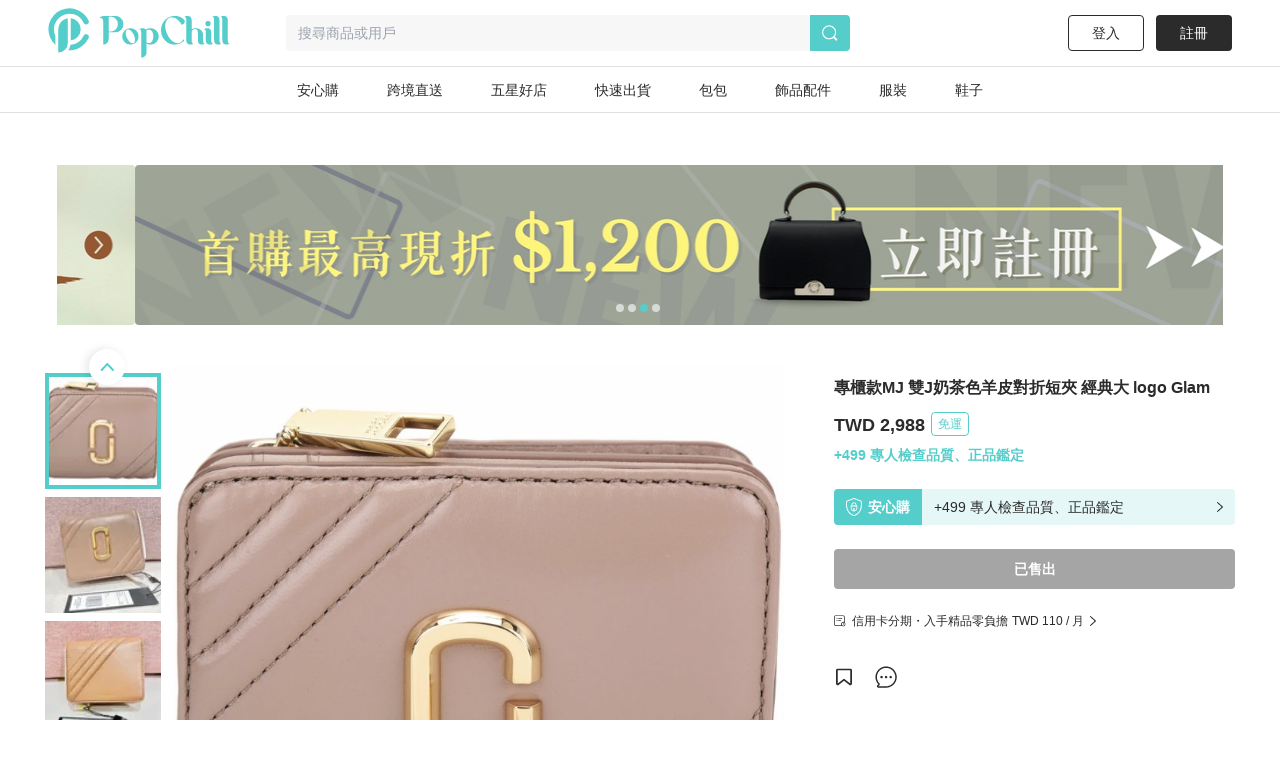

--- FILE ---
content_type: text/html; charset=utf-8
request_url: https://www.popchill.com/zh-TW/product/23041582295196
body_size: 23554
content:
<!DOCTYPE html><html lang="zh-TW"><head><meta charSet="utf-8"/><meta name="viewport" content="width=device-width, initial-scale=1 minimum-scale=1 maximum-scale=1"/><meta name="facebook-domain-verification" content="7om76xfp4ibvdc7c0yw3efzbrazh9z"/><meta name="google-site-verification" content="VT2ASd2b2HQbLlCnsjVSqC7eRch5L6gLX0T4voeJYKc"/><title>專櫃款MJ 雙J奶茶色羊皮對折短夾 經典大 logo Glam｜PopChill 拍拍圈</title><meta name="description" content="全新，包裝未拆，
等到這顆等太久了，就買別款了，

尺寸: 11 x 9 cm 羊皮
千鈔沒問題~ 4卡層 4暗袋 
1鈔票層 1零錢層

不議價，但任買2個包以上有甜價 (請私訊)

#羊皮 #雙J #marcJacobs #奶茶 #短夾"/><meta name="keywords" content="二手衣,二手時尚,閒置衣物,循環時尚,永續時尚,循環經濟,衣服轉售,環保永續,環境保護"/><meta property="og:site_name" content="PopChill"/><meta property="og:url" content="https://www.popchill.com/zh-TW/product/23041582295196"/><meta property="og:locale" content="zh_TW"/><meta property="og:type" content="website"/><meta property="og:title" content="專櫃款MJ 雙J奶茶色羊皮對折短夾 經典大 logo Glam｜PopChill 拍拍圈"/><meta property="og:description" content="全新，包裝未拆，
等到這顆等太久了，就買別款了，

尺寸: 11 x 9 cm 羊皮
千鈔沒問題~ 4卡層 4暗袋 
1鈔票層 1零錢層

不議價，但任買2個包以上有甜價 (請私訊)

#羊皮 #雙J #marcJacobs #奶茶 #短夾"/><meta property="og:image" content="https://images.popchill.com/products/23041582295196/16815742800848_9606.jpg"/><meta property="og:image:type" content="image/jpg"/><link rel="canonical" href="https://www.popchill.com/zh-TW/product/23041582295196"/><meta property="al:ios:url" content="popchill://product/23041582295196"/><meta property="al:web:should_fallback" content="false"/><meta http-equiv="content-language" content="zh-tw"/><link rel="alternate" href="https://www.popchill.com/product/23041582295196" hrefLang="x-default"/><link rel="alternate" href="https://www.popchill.com/zh-HK/product/23041582295196" hrefLang="zh-HK"/><link rel="alternate" href="https://www.popchill.com/zh-TW/product/23041582295196" hrefLang="zh-TW"/><link rel="alternate" href="https://www.popchill.com/zh-MO/product/23041582295196" hrefLang="zh-MO"/><meta name="next-head-count" content="23"/><noscript><span style="box-sizing:border-box;display:inline-block;overflow:hidden;width:initial;height:initial;background:none;opacity:1;border:0;margin:0;padding:0;position:relative;max-width:100%"><span style="box-sizing:border-box;display:block;width:initial;height:initial;background:none;opacity:1;border:0;margin:0;padding:0;max-width:100%"><img style="display:block;max-width:100%;width:initial;height:initial;background:none;opacity:1;border:0;margin:0;padding:0" alt="" aria-hidden="true" src="data:image/svg+xml,%3csvg%20xmlns=%27http://www.w3.org/2000/svg%27%20version=%271.1%27%20width=%271%27%20height=%271%27/%3e"/></span><img alt="fbpixel image" src="[data-uri]" decoding="async" data-nimg="intrinsic" class="hidden" style="position:absolute;top:0;left:0;bottom:0;right:0;box-sizing:border-box;padding:0;border:none;margin:auto;display:block;width:0;height:0;min-width:100%;max-width:100%;min-height:100%;max-height:100%"/><noscript><img alt="fbpixel image" srcSet="/_next/image?url=https%3A%2F%2Fwww.facebook.com%2Ftr%3Fid%3D824940706017539%26ev%3DPageView%26noscript%3D1&amp;w=16&amp;q=75 1x" src="/_next/image?url=https%3A%2F%2Fwww.facebook.com%2Ftr%3Fid%3D824940706017539%26ev%3DPageView%26noscript%3D1&amp;w=16&amp;q=75" decoding="async" data-nimg="intrinsic" style="position:absolute;top:0;left:0;bottom:0;right:0;box-sizing:border-box;padding:0;border:none;margin:auto;display:block;width:0;height:0;min-width:100%;max-width:100%;min-height:100%;max-height:100%" class="hidden" loading="lazy"/></noscript></span></noscript><noscript><span style="box-sizing:border-box;display:inline-block;overflow:hidden;width:initial;height:initial;background:none;opacity:1;border:0;margin:0;padding:0;position:relative;max-width:100%"><span style="box-sizing:border-box;display:block;width:initial;height:initial;background:none;opacity:1;border:0;margin:0;padding:0;max-width:100%"><img style="display:block;max-width:100%;width:initial;height:initial;background:none;opacity:1;border:0;margin:0;padding:0" alt="" aria-hidden="true" src="data:image/svg+xml,%3csvg%20xmlns=%27http://www.w3.org/2000/svg%27%20version=%271.1%27%20width=%271%27%20height=%271%27/%3e"/></span><img alt="fbpixel image" src="[data-uri]" decoding="async" data-nimg="intrinsic" class="hidden" style="position:absolute;top:0;left:0;bottom:0;right:0;box-sizing:border-box;padding:0;border:none;margin:auto;display:block;width:0;height:0;min-width:100%;max-width:100%;min-height:100%;max-height:100%"/><noscript><img alt="fbpixel image" srcSet="/_next/image?url=https%3A%2F%2Fwww.facebook.com%2Ftr%3Fid%3D191955536314007%26ev%3DPageView%26noscript%3D1&amp;w=16&amp;q=75 1x" src="/_next/image?url=https%3A%2F%2Fwww.facebook.com%2Ftr%3Fid%3D191955536314007%26ev%3DPageView%26noscript%3D1&amp;w=16&amp;q=75" decoding="async" data-nimg="intrinsic" style="position:absolute;top:0;left:0;bottom:0;right:0;box-sizing:border-box;padding:0;border:none;margin:auto;display:block;width:0;height:0;min-width:100%;max-width:100%;min-height:100%;max-height:100%" class="hidden" loading="lazy"/></noscript></span></noscript><noscript><img height="1" width="1" class="hidden" src="https://tr.line.me/tag.gif?c_t=lap&amp;t_id=f02e398e-9ce3-49f0-914a-023b4113157e&amp;e=pv&amp;noscript=1" loading="lazy" alt="line"/></noscript><link rel="preload" href="/_next/static/css/c4efe943cd752b9e.css" as="style"/><link rel="stylesheet" href="/_next/static/css/c4efe943cd752b9e.css" data-n-g=""/><noscript data-n-css=""></noscript><script defer="" nomodule="" src="/_next/static/chunks/polyfills-c67a75d1b6f99dc8.js"></script><script src="/_next/static/chunks/webpack-95dfdda07b73e5ab.js" defer=""></script><script src="/_next/static/chunks/framework-3236775a9ca336a2.js" defer=""></script><script src="/_next/static/chunks/main-33e8a338d2b5a293.js" defer=""></script><script src="/_next/static/chunks/pages/_app-c608fa08fcd34f25.js" defer=""></script><script src="/_next/static/chunks/5656730f-9fe56ac832e8586f.js" defer=""></script><script src="/_next/static/chunks/4c3458a2-44848aaba2c5cd81.js" defer=""></script><script src="/_next/static/chunks/29fc4ccf-98ff78aee21889c0.js" defer=""></script><script src="/_next/static/chunks/37a763b4-9fcd73dc0f77a425.js" defer=""></script><script src="/_next/static/chunks/2942-b6121ed5edf2fbfc.js" defer=""></script><script src="/_next/static/chunks/3774-955448259431bce7.js" defer=""></script><script src="/_next/static/chunks/5763-63a587149bb3bdca.js" defer=""></script><script src="/_next/static/chunks/9386-2b25634fb15eebf0.js" defer=""></script><script src="/_next/static/chunks/8547-a5ba659b0aa8533c.js" defer=""></script><script src="/_next/static/chunks/3880-ac4daad333e7c084.js" defer=""></script><script src="/_next/static/chunks/5030-9d3079bb98039d34.js" defer=""></script><script src="/_next/static/chunks/5821-4a12a1964d7355a8.js" defer=""></script><script src="/_next/static/chunks/pages/product/%5BproductNo%5D-af6bbc58cf7a31de.js" defer=""></script><script src="/_next/static/-LKkOAG_Gj2JN-HLD9Bkz/_buildManifest.js" defer=""></script><script src="/_next/static/-LKkOAG_Gj2JN-HLD9Bkz/_ssgManifest.js" defer=""></script><style data-styled="" data-styled-version="5.3.11">.ebLsof{position:relative;width:100%;padding-top:100%;}/*!sc*/
.ebLsof *{object-fit:cover;-webkit-filter:blur(0) !important;filter:blur(0) !important;}/*!sc*/
data-styled.g1[id="sc-c3f2596-0"]{content:"ebLsof,"}/*!sc*/
.cOSOFB{position:relative;width:60px;height:60px;border:1px solid #e0e0e0;border-radius:50%;}/*!sc*/
@media (min-width:1024px){.cOSOFB{width:60px;height:60px;}}/*!sc*/
.cOSOFB *{border-radius:50%;}/*!sc*/
data-styled.g2[id="sc-e21eaf8-0"]{content:"cOSOFB,"}/*!sc*/
.mVfmp{overflow:hidden;display:-webkit-box;-webkit-box-orient:vertical;line-height:1.5em;max-height:15em;-webkit-line-clamp:10;}/*!sc*/
data-styled.g5[id="sc-fe30b169-0"]{content:"mVfmp,"}/*!sc*/
.SIHxU{display:-webkit-box;display:-webkit-flex;display:-ms-flexbox;display:flex;-webkit-transition:-webkit-transform 1s ease;-webkit-transition:transform 1s ease;transition:transform 1s ease;-webkit-transform:translateX(-100%);-ms-transform:translateX(-100%);transform:translateX(-100%);}/*!sc*/
data-styled.g8[id="sc-bf90590b-2"]{content:"SIHxU,"}/*!sc*/
.itiiLz{width:100%;overflow:hidden;}/*!sc*/
data-styled.g9[id="sc-bf90590b-3"]{content:"itiiLz,"}/*!sc*/
.bJEcHa{-webkit-flex:1 0 100%;-ms-flex:1 0 100%;flex:1 0 100%;-webkit-flex-basis:100%;-ms-flex-preferred-size:100%;flex-basis:100%;-webkit-order:1;-ms-flex-order:1;order:1;}/*!sc*/
.bJEcHd{-webkit-flex:1 0 100%;-ms-flex:1 0 100%;flex:1 0 100%;-webkit-flex-basis:100%;-ms-flex-preferred-size:100%;flex-basis:100%;-webkit-order:2;-ms-flex-order:2;order:2;}/*!sc*/
.bJEcHc{-webkit-flex:1 0 100%;-ms-flex:1 0 100%;flex:1 0 100%;-webkit-flex-basis:100%;-ms-flex-preferred-size:100%;flex-basis:100%;-webkit-order:3;-ms-flex-order:3;order:3;}/*!sc*/
.bJEcHb{-webkit-flex:1 0 100%;-ms-flex:1 0 100%;flex:1 0 100%;-webkit-flex-basis:100%;-ms-flex-preferred-size:100%;flex-basis:100%;-webkit-order:0;-ms-flex-order:0;order:0;}/*!sc*/
.bJEcGX{-webkit-flex:1 0 100%;-ms-flex:1 0 100%;flex:1 0 100%;-webkit-flex-basis:100%;-ms-flex-preferred-size:100%;flex-basis:100%;-webkit-order:4;-ms-flex-order:4;order:4;}/*!sc*/
.bJEcGW{-webkit-flex:1 0 100%;-ms-flex:1 0 100%;flex:1 0 100%;-webkit-flex-basis:100%;-ms-flex-preferred-size:100%;flex-basis:100%;-webkit-order:5;-ms-flex-order:5;order:5;}/*!sc*/
data-styled.g10[id="sc-bf90590b-4"]{content:"bJEcHa,bJEcHd,bJEcHc,bJEcHb,bJEcGX,bJEcGW,"}/*!sc*/
.lbmxRs{position:relative;min-width:320px;min-height:100vh;min-height:var(--app-height);}/*!sc*/
data-styled.g15[id="sc-2584c174-0"]{content:"lbmxRs,"}/*!sc*/
</style></head><body><div id="__next"><style>
      #nprogress {
        pointer-events: none;
      }
      #nprogress .bar {
        background: #55cecb;
        position: fixed;
        z-index: 9999;
        top: 0;
        left: 0;
        width: 100%;
        height: 3px;
      }
      #nprogress .peg {
        display: block;
        position: absolute;
        right: 0px;
        width: 100px;
        height: 100%;
        box-shadow: 0 0 10px #55cecb, 0 0 5px #55cecb;
        opacity: 1;
        -webkit-transform: rotate(3deg) translate(0px, -4px);
        -ms-transform: rotate(3deg) translate(0px, -4px);
        transform: rotate(3deg) translate(0px, -4px);
      }
      #nprogress .spinner {
        display: block;
        position: fixed;
        z-index: 1031;
        top: 15px;
        right: 15px;
      }
      #nprogress .spinner-icon {
        width: 18px;
        height: 18px;
        box-sizing: border-box;
        border: solid 2px transparent;
        border-top-color: #55cecb;
        border-left-color: #55cecb;
        border-radius: 50%;
        -webkit-animation: nprogresss-spinner 400ms linear infinite;
        animation: nprogress-spinner 400ms linear infinite;
      }
      .nprogress-custom-parent {
        overflow: hidden;
        position: relative;
      }
      .nprogress-custom-parent #nprogress .spinner,
      .nprogress-custom-parent #nprogress .bar {
        position: absolute;
      }
      @-webkit-keyframes nprogress-spinner {
        0% {
          -webkit-transform: rotate(0deg);
        }
        100% {
          -webkit-transform: rotate(360deg);
        }
      }
      @keyframes nprogress-spinner {
        0% {
          transform: rotate(0deg);
        }
        100% {
          transform: rotate(360deg);
        }
      }
    </style><div class="sc-2584c174-0 lbmxRs"><div class=" relative"><div class="sticky top-0 bg-white z-30 border-b"><div class="flex items-center relative justify-between px-3 py-2"><div class="cursor-pointer shrink-0"><span class="mr-3"><svg xmlns="http://www.w3.org/2000/svg" width="24" height="24" class="inline-block"><g data-name="Group 3078"><path data-name="Path 170" d="M0 0h24v24H0Z" fill="none"></path><g data-name="Group 416" fill="currentColor"><path data-name="Path 173" d="M3.5 5.85h17a1.25 1.25 0 0 0 0-2.5h-17a1.25 1.25 0 0 0 0 2.5Z"></path><path data-name="Path 174" d="M20.5 10.75h-17a1.25 1.25 0 0 0 0 2.5h17a1.25 1.25 0 1 0 0-2.5Z"></path><path data-name="Path 175" d="M20.5 18.15h-17a1.25 1.25 0 0 0 0 2.5h17a1.25 1.25 0 0 0 0-2.5Z"></path></g></g></svg></span><a href="/zh-TW"><svg xmlns="http://www.w3.org/2000/svg" width="100" height="32" class="inline-block"><g data-name="Group 3123"><path data-name="Rectangle 13" fill="none" d="M0 0h100v32H0z"></path><g data-name="Group 7" fill="#55cecb"><path data-name="Path 17" d="M30.057 15.623v.138a6.013 6.013 0 0 1-5.981 6.016h-.139a6.02 6.02 0 0 1-6.015-6.016v-.138a6.042 6.042 0 0 1 6.015-6.015h.138a6.035 6.035 0 0 1 5.982 6.015Zm-3.492-.933-.138-.346c-1.245-2.627-3.388-4.321-4.7-3.7l-.173.069c-1.314.622-1.383 3.353-.173 5.946l.173.346c1.21 2.627 3.354 4.321 4.667 3.734l.173-.1c1.312-.628 1.416-3.359.171-5.952Z"></path><path data-name="Path 18" d="m52.288 13.206.173.346c2.178 4.944 6.5 7.778 9.611 6.257l.208-.1a4.757 4.757 0 0 0 2.212-2.385c.622.518.726 1.037 0 1.625a9.986 9.986 0 0 1-6.257 2.317h-.238a10.334 10.334 0 0 1-10.1-10.511v-.242A10.334 10.334 0 0 1 57.992.003h.242a9.849 9.849 0 0 1 6.568 2.593s2.247 2.351-1.556 4.08a17.826 17.826 0 0 0-1.349-2.078c-2.316-2.9-5.393-4.287-7.744-3.146l-.242.1c-3.074 1.49-3.801 6.745-1.623 11.654Z"></path><path data-name="Path 19" d="M80.864 20.605a3.24 3.24 0 0 1-2.04.657c-1.936 0-2.973-1.037-2.973-3.354v-5.531c0-1.728-1.072-2.731-2.178-2.731a2.864 2.864 0 0 0-2.454 2.869v5.462c0 1.8.518 2.627 1.314 2.627a3.654 3.654 0 0 1-2.178.657c-2.04 0-3.146-1.037-3.146-3.354V3.319c0-1.832-.519-2.627-1.314-2.627A3.5 3.5 0 0 1 68.073 0c2.039 0 3.146 1.037 3.146 3.354v6.637a4.27 4.27 0 0 1 2.454-.9c3.63 0 5.981 1.867 5.981 4.978v3.907c0 1.799.45 2.629 1.21 2.629Z"></path><path data-name="Path 20" d="M85.585 21.261c-2.04 0-3.146-1.037-3.146-3.354v-5.5c0-1.832-.519-2.627-1.314-2.627a3.5 3.5 0 0 1 2.178-.691c2.04 0 3.146 1.037 3.146 3.353v5.531c0 1.8.519 2.627 1.314 2.627a3.654 3.654 0 0 1-2.178.661ZM82.094 5.739a1.97 1.97 0 0 1 1.97-1.971 1.954 1.954 0 0 1 0 3.907 1.962 1.962 0 0 1-1.974-1.936Z"></path><path data-name="Path 21" d="M93.882 20.605a3.654 3.654 0 0 1-2.178.657c-2.039 0-3.146-1.037-3.146-3.354V3.319c0-1.832-.518-2.627-1.314-2.627A3.5 3.5 0 0 1 89.422 0c2.04 0 3.146 1.037 3.146 3.354v14.624c0 1.797.519 2.627 1.314 2.627Z"></path><path data-name="Path 22" d="M100.001 20.605a3.655 3.655 0 0 1-2.178.657c-2.039 0-3.146-1.037-3.146-3.354V3.319c0-1.832-.518-2.627-1.314-2.627A3.5 3.5 0 0 1 95.541 0c2.039 0 3.146 1.037 3.146 3.354v14.624c0 1.797.519 2.627 1.314 2.627Z"></path><path data-name="Path 23" d="M11.775 0h-7.64C2.441 0 .712.83.643 1.625c0 0 2.558-.657 2.558 2.558v17.078a4.045 4.045 0 0 0 4.045-4.045v-5.047h4.529a6.094 6.094 0 1 0 0-12.169ZM8.283 11.616H7.246V.555h1.037a5.541 5.541 0 1 1 0 11.063Z"></path><path data-name="Path 24" d="M39.471 10.151h-.138a6.061 6.061 0 0 0-3.388 1.072 2.931 2.931 0 0 0-2.558-1.072 3.5 3.5 0 0 0-2.178.691c.8 0 1.314.8 1.314 2.627v18.53a4.01 4.01 0 0 0 4.01-4.01v-6.365a5.992 5.992 0 0 0 2.8.692h.138a6.02 6.02 0 0 0 6.015-6.016v-.131a6.042 6.042 0 0 0-6.015-6.018Zm-2.939 10.544v-7.191a4.979 4.979 0 0 0-.208-1.556c2.282-1.659 5.117-.346 5.117 4.287 0 4.495-2.662 5.878-4.909 4.46Z"></path></g></g></svg></a></div><div class="ml-3 flex-1"><div class="bg-gray-lighter text-sm px-3 py-2 rounded relative flex items-center"><svg xmlns="http://www.w3.org/2000/svg" width="16" height="16" class="inline-block mr-1.5 lg:hidden text-[#a5a5a5]"><g data-name="Group 1879"><path data-name="Rectangle 197" fill="none" d="M0 0h16v16H0z"></path><path data-name="Path 205" d="m15.037 13.934-2.331-2.332a7.011 7.011 0 1 0-1.405 1.393l2.337 2.34a.99.99 0 0 0 1.4-1.4Zm-4.586-1.789a5.844 5.844 0 1 1 1.407-1.393 5.858 5.858 0 0 1-1.407 1.393Z" fill="currentColor"></path></g></svg><span class="text-sm truncate"><span class="text-gray-heavy">搜尋商品或用戶</span></span></div></div></div></div><main class="min-h-[812px] bg-gray-lighter lg:bg-inherit pb-[50px] lg:pb-0"><script type="application/ld+json">{"@context":"http://schema.org","@type":"Product","productID":"23041582295196","sku":"23041582295196","url":"https://www.popchill.com/product/23041582295196","name":"專櫃款MJ 雙J奶茶色羊皮對折短夾 經典大 logo Glam","description":"全新，包裝未拆，\n等到這顆等太久了，就買別款了，\n\n尺寸: 11 x 9 cm 羊皮\n千鈔沒問題~ 4卡層 4暗袋 \n1鈔票層 1零錢層\n\n不議價，但任買2個包以上有甜價 (請私訊)\n\n#羊皮 #雙J #marcJacobs #奶茶 #短夾","image":["https://images.popchill.com/products/23041582295196/16815742800848_9606.jpg","https://images.popchill.com/products/23041582295196/16815702956476_5887.jpg","https://images.popchill.com/products/23041582295196/16815702963624_9288.jpg","https://images.popchill.com/products/23041582295196/16815702965288_5151.jpg","https://images.popchill.com/products/23041582295196/16815702967559_9026.jpg","https://images.popchill.com/products/23041582295196/16815740864201_4739.jpg"],"category":"女包/皮夾","offers":{"@type":"Offer","priceCurrency":"TWD","price":2988,"availability":"http://schema.org/OutOfStock","itemCondition":"http://schema.org/NewCondition","priceValidUntil":"2027-01-26","hasMerchantReturnPolicy":{"@type":"MerchantReturnPolicy","returnPolicyCategory":"https://schema.org/MerchantReturnFiniteReturnWindow","url":"https://popchillhelp.zendesk.com/hc/zh-tw/categories/30087806801049","merchantReturnDays":90},"seller":{"@type":"Person","name":"mollyhung","url":"https://popchill.com/user/mollyhung"},"shippingDetails":{"@type":"OfferShippingDetails","shippingDestination":{"@type":"DefinedRegion","addressCountry":"TW"},"deliveryTime":{"@type":"ShippingDeliveryTime","handlingTime":{"@type":"QuantitativeValue","unitCode":"DAY","minValue":5,"maxValue":9},"transitTime":{"@type":"QuantitativeValue","unitCode":"DAY","minValue":1,"maxValue":3}},"shippingRate":{"@type":"MonetaryAmount","value":0,"currency":"TWD"}}},"brand":{"@type":"Brand","name":"Marc Jacobs"}}</script><div class="pb-32 lg:pb-0 lg:mb-0 mb-10 lg:pt-10 bg-white"><script type="application/ld+json">{"@context":"http://schema.org","@type":"BreadcrumbList","itemListElement":[{"@type":"ListItem","position":1,"item":{"@id":"https://www.popchill.com/zh-TW","name":"PopChill 拍拍圈"}},{"@type":"ListItem","position":2,"item":{"@id":"https://www.popchill.com/zh-TW/category/2","name":"女包"}},{"@type":"ListItem","position":3,"item":{"@id":"https://www.popchill.com/zh-TW/category/24","name":"皮夾"}},{"@type":"ListItem","position":4,"item":{"@id":"https://www.popchill.com/zh-TW/product/23041582295196","name":"專櫃款MJ 雙J奶茶色羊皮對折短夾 經典大 logo Glam"}}]}</script><div class="my-3 px-3 mx-auto w-full h-auto lg:w-[1190px] lg:h-[160px]"><div class=""><div><div class="relative"><div class="group"><div class="sc-bf90590b-3 itiiLz"><div dir="NEXT" class="sc-bf90590b-2 SIHxU"><div order="1" class="sc-bf90590b-4 bJEcHa"><a target="_self" class="" rel="noreferrer" href="https://www.popchill.com/zh-TW/product/26012345147845"><img src="https://images.popchill.com/upload/1iCe2Ss7l2uiGdAD6DeeGyTOWSVDMage3aLhQPE5.jpg" class="bject-cover w-full h-[60px] lg:h-[160px] rounded" alt="出貨公告－保證到貨" decoding="async" width="1190" height="160"/></a></div><div order="2" class="sc-bf90590b-4 bJEcHd"><a target="_self" class="" rel="noreferrer" href="https://www.popchill.com/zh-TW/event/lv-brand-month-promo-202601"><img src="https://images.popchill.com/upload/gNz2xMBFM4f2RY9km3IxN0f8jX7UgWjJU3aTBVqQ.jpg" class="bject-cover w-full h-[60px] lg:h-[160px] rounded" alt="LV 品牌月_PC" decoding="async" width="1190" height="160"/></a></div><div order="3" class="sc-bf90590b-4 bJEcHc"><a target="_self" class="" rel="noreferrer" href="https://www.popchill.com/zh-TW/product/24102559741927"><img src="https://images.popchill.com/upload/LBH2qLka5JGolFAOxSRLDtBpt5bWmtkEq1uLAHIa.jpg" class="bject-cover w-full h-[60px] lg:h-[160px] rounded" alt="首購優惠" decoding="async" width="1190" height="160"/></a></div><div order="0" class="sc-bf90590b-4 bJEcHb"><a target="_self" class="" rel="noreferrer" href="https://www.popchill.com/zh-TW/authn?inapp=1&amp;shortlink=rcfcuytw&amp;pid=popchill-shorten-link&amp;af_xp=custom&amp;source_caller=ui"><img src="https://images.popchill.com/upload/AC55DJ6FpcoECpXfkheeIefFj8kUXDM9t3XhyGkG.jpg" class="bject-cover w-full h-[60px] lg:h-[160px] rounded" alt="安心購" decoding="async" width="1190" height="160"/></a></div></div></div><div class="absolute left-0 top-1/2 group-hover:block hidden cursor-pointer"><div class="bg-[#000000] bg-opacity-20 px-3 py-5 relative -top-1/2"><svg xmlns="http://www.w3.org/2000/svg" width="8" height="14" viewBox="0 0 8 14" class="text-white"><g id="Group_1609" data-name="Group 1609" transform="translate(0 0)"><path id="Path_70" data-name="Path 70" d="M8,0H0V14H8Z" fill="none"></path><path id="Path_69" data-name="Path 69" d="M19.75-1.861a1,1,0,0,0,.727-.314,1,1,0,0,0-.04-1.413l-5.23-4.94,5.23-4.939a1,1,0,0,0,.04-1.414,1,1,0,0,0-1.414-.04l-6,5.666a1,1,0,0,0-.313.727,1,1,0,0,0,.313.727l6,5.667A1,1,0,0,0,19.75-1.861Z" transform="translate(-12.75 15.195)" class="fill-current"></path></g></svg></div></div><div class="absolute right-0 top-1/2 group-hover:block hidden cursor-pointer"><div class="bg-[#000000] bg-opacity-20 px-3 py-5 relative -top-1/2"><svg xmlns="http://www.w3.org/2000/svg" width="8" height="14" viewBox="0 0 8 14" class="text-white"><g id="Group_1166" data-name="Group 1166" transform="translate(-808 -504)"><path fill="none" id="Path_70" data-name="Path 70" d="M0,0H8V14H0Z" transform="translate(808 504)"></path><path id="Path_69" data-name="Path 69" d="M13.75-1.861a1,1,0,0,1-.727-.314,1,1,0,0,1,.04-1.413l5.23-4.94-5.23-4.939a1,1,0,0,1-.04-1.414,1,1,0,0,1,1.414-.04l6,5.666a1,1,0,0,1,.313.727,1,1,0,0,1-.313.727l-6,5.667A1,1,0,0,1,13.75-1.861Z" transform="translate(795.25 519.195)" class="fill-current"></path></g></svg></div></div></div><div class="absolute bottom-1.5 left-1/2"><div class="relative -left-1/2"><span class="bg-primary mr-1  rounded-full inline-block
        w-1 h-1 lg:w-2 lg:h-2"></span><span class="bg-white bg-opacity-60 mr-1  rounded-full inline-block
        w-1 h-1 lg:w-2 lg:h-2"></span><span class="bg-white bg-opacity-60 mr-1  rounded-full inline-block
        w-1 h-1 lg:w-2 lg:h-2"></span><span class="bg-white bg-opacity-60 mr-1  rounded-full inline-block
        w-1 h-1 lg:w-2 lg:h-2"></span></div></div></div></div></div></div><div class="relative"><div class="lg:flex lg:flex-row-reverse lg:justify-between lg:w-[1190px] lg:mt-10 lg:mx-auto relative"><div class="relative"><div class="relative"><div class="absolute right-3 top-3 z-10"><div class="text-white bg-black bg-opacity-95 rounded-full py-1 px-2 text-sm">1<!-- --> / <!-- -->6</div></div><div class="group"><div class="sc-bf90590b-3 itiiLz"><div dir="NEXT" class="sc-bf90590b-2 SIHxU"><div order="1" class="sc-bf90590b-4 bJEcHa"><img src="https://images.popchill.com/products/23041582295196/16815742800848_9606.jpg" class="object-cover w-full" alt="專櫃款MJ 雙J奶茶色羊皮對折短夾 經典大 logo Glam-0" decoding="async" width="375" height="375"/></div><div order="2" class="sc-bf90590b-4 bJEcHd"><img src="https://images.popchill.com/products/23041582295196/16815702956476_5887.jpg" class="object-cover w-full" alt="專櫃款MJ 雙J奶茶色羊皮對折短夾 經典大 logo Glam-1" decoding="async" width="375" height="375"/></div><div order="3" class="sc-bf90590b-4 bJEcHc"><img src="https://images.popchill.com/products/23041582295196/16815702963624_9288.jpg" class="object-cover w-full" alt="專櫃款MJ 雙J奶茶色羊皮對折短夾 經典大 logo Glam-2" decoding="async" width="375" height="375"/></div><div order="4" class="sc-bf90590b-4 bJEcGX"><img src="https://images.popchill.com/products/23041582295196/16815702965288_5151.jpg" class="object-cover w-full" alt="專櫃款MJ 雙J奶茶色羊皮對折短夾 經典大 logo Glam-3" decoding="async" width="375" height="375"/></div><div order="5" class="sc-bf90590b-4 bJEcGW"><img src="https://images.popchill.com/products/23041582295196/16815702967559_9026.jpg" class="object-cover w-full" alt="專櫃款MJ 雙J奶茶色羊皮對折短夾 經典大 logo Glam-4" decoding="async" width="375" height="375"/></div><div order="0" class="sc-bf90590b-4 bJEcHb"><img src="https://images.popchill.com/products/23041582295196/16815740864201_4739.jpg" class="object-cover w-full" alt="專櫃款MJ 雙J奶茶色羊皮對折短夾 經典大 logo Glam-5" decoding="async" width="375" height="375"/></div></div></div></div><div class="absolute bottom-3 left-1/2"><div class="relative -left-1/2 flex justify-center w-full mx-auto mt-5 "><div class="max-w-[118px] overflow-hidden"><div class="text-center flex transition duration-300" style="transform:translateX(-0px"><span class="bg-primary mr-1  rounded-full inline-block
        w-1.5 h-1.5 shrink-0"></span><span class="bg-white bg-opacity-60 mr-1  rounded-full inline-block
        w-1.5 h-1.5 shrink-0"></span><span class="bg-white bg-opacity-60 mr-1  rounded-full inline-block
        w-1.5 h-1.5 shrink-0"></span><span class="bg-white bg-opacity-60 mr-1  rounded-full inline-block
        w-1.5 h-1.5 shrink-0"></span><span class="bg-white bg-opacity-60 mr-1  rounded-full inline-block
        w-1.5 h-1.5 shrink-0"></span><span class="bg-white bg-opacity-60 mr-1  rounded-full inline-block
        w-1.5 h-1.5 shrink-0"></span></div></div></div></div></div></div><div class="flex-1 lg:w-[450px] shrink-0 lg:ml-[3.125rem]"><div class=" cursor-pointer lg:rounded w-full text-xs bg-black text-white lg:bg-white lg:text-black p-3 lg:px-0 flex lg:justify-start justify-between items-center"><svg style="width:12px;height:100%" class="hidden lg:block mr-1.5" width="24" height="23" viewBox="0 0 24 23" fill="none" xmlns="http://www.w3.org/2000/svg"><g clip-path="url(#clip0_6603_3047)"><path d="M15.67 7.02H9.22998C8.81998 7.02 8.47998 6.68 8.47998 6.27C8.47998 5.86 8.81998 5.52 9.22998 5.52H15.67C16.08 5.52 16.42 5.86 16.42 6.27C16.42 6.68 16.08 7.02 15.67 7.02Z" fill="#2B2B2B"></path><path d="M5.97998 7.27C6.53227 7.27 6.97998 6.82229 6.97998 6.27C6.97998 5.71772 6.53227 5.27 5.97998 5.27C5.4277 5.27 4.97998 5.71772 4.97998 6.27C4.97998 6.82229 5.4277 7.27 5.97998 7.27Z" fill="#2B2B2B"></path><path d="M13.23 11.02H9.22998C8.81998 11.02 8.47998 10.68 8.47998 10.27C8.47998 9.86 8.81998 9.52 9.22998 9.52H13.23C13.64 9.52 13.98 9.86 13.98 10.27C13.98 10.68 13.64 11.02 13.23 11.02Z" fill="#2B2B2B"></path><path d="M5.97998 11.27C6.53227 11.27 6.97998 10.8223 6.97998 10.27C6.97998 9.71772 6.53227 9.27 5.97998 9.27C5.4277 9.27 4.97998 9.71772 4.97998 10.27C4.97998 10.8223 5.4277 11.27 5.97998 11.27Z" fill="#2B2B2B"></path><path d="M21.4 13.97V4.04C21.4 2.08 19.81 0.5 17.86 0.5H3.54C1.59 0.5 0 2.09 0 4.04V17.55C0 19.51 1.59 21.1 3.54 21.1H15.9C16.67 21.71 17.63 22.09 18.69 22.09C21.18 22.09 23.21 20.06 23.21 17.57C23.21 16.09 22.49 14.79 21.39 13.97H21.4ZM1.5 17.56V4.04C1.5 2.91 2.42 2 3.54 2H17.85C18.98 2 19.89 2.92 19.89 4.04V13.23C19.5 13.12 19.11 13.05 18.69 13.05C16.2 13.05 14.17 15.08 14.17 17.57C14.17 18.3 14.36 18.99 14.67 19.6H3.54C2.41 19.6 1.5 18.68 1.5 17.55V17.56ZM18.7 20.6C17.03 20.6 15.68 19.24 15.68 17.58C15.68 15.92 17.04 14.56 18.7 14.56C20.36 14.56 21.72 15.92 21.72 17.58C21.72 19.24 20.36 20.6 18.7 20.6Z" fill="#2B2B2B"></path><path d="M20.0001 18.18H18.7001C18.3701 18.18 18.1001 17.91 18.1001 17.58V16.28C18.1001 15.95 18.3701 15.68 18.7001 15.68C19.0301 15.68 19.3001 15.95 19.3001 16.28V16.98H20.0001C20.3301 16.98 20.6001 17.25 20.6001 17.58C20.6001 17.91 20.3301 18.18 20.0001 18.18Z" fill="#2B2B2B"></path></g><defs><clipPath id="clip0_6603_3047"><rect width="23.22" height="21.6" fill="white" transform="translate(0 0.5)"></rect></clipPath></defs></svg><div class="flex-1 lg:flex-none lg:mr-1 ">信用卡分期・入手精品零負擔</div><div class="flex items-center"><div class="mr-1.5">TWD 110<!-- --> <!-- -->/ 月</div><svg xmlns="http://www.w3.org/2000/svg" width="6" height="10" viewBox="0 0 6 10" class=" "><g transform="translate(-795 -751)"><rect fill="none" width="6" height="10" transform="translate(795 751)"></rect><path d="M26.579,18.925a.5.5,0,0,1-.334-.872L30.758,14,26.245,9.947a.5.5,0,1,1,.668-.744l4.928,4.425a.5.5,0,0,1,0,.744L26.913,18.8A.5.5,0,0,1,26.579,18.925Z" transform="translate(768.957 742)" class="fill-current"></path></g></svg></div></div><div class="w-full h-screen bg-black/50 fixed top-0 left-0 z-40 hidden"></div><div class="w-full bg-white fixed bottom-0 left-0  rounded-tl-lg rounded-tr-lg translate-y-full duration-500 z-50 h-5/6 "><header class="relative text-center border-gray-light border-b py-3.5 mb-6"><span class=" absolute left-3 top-1"><svg xmlns="http://www.w3.org/2000/svg" width="44" height="44" viewBox="0 0 44 44" class="cursor-pointer"><g transform="translate(-1119 112)"><rect fill="none" width="44" height="44" transform="translate(1119 -112)"></rect><path d="M16.7,47.435l6.616-6.617a1.25,1.25,0,0,0-1.768-1.767l-6.616,6.616L8.318,39.051A1.25,1.25,0,0,0,6.55,40.818l6.617,6.617L6.55,54.051a1.25,1.25,0,1,0,1.768,1.767L14.934,49.2l6.616,6.616a1.25,1.25,0,0,0,1.768-1.767Z" transform="translate(1126.066 -137.435)" class="fill-current"></path></g></svg></span><span class="font-semibold text-xl">信用卡<!-- -->分期</span></header><ul><li class="px-3 py-1.5 flex justify-between"><span>3 期（零利率）</span><span>TWD 996<!-- -->／期</span></li><li class="px-3 py-1.5 flex justify-between"><span>6 期（零利率）</span><span>TWD 498<!-- -->／期</span></li><li class="px-3 py-1.5 flex justify-between"><span>12 期 </span><span>TWD 256<!-- -->／期</span></li><li class="px-3 py-1.5 flex justify-between"><span>18 期</span><span>TWD 175<!-- -->／期</span></li><li class="px-3 py-1.5 flex justify-between"><span>24 期</span><span>TWD 135<!-- -->／期</span></li><li class="px-3 py-1.5 flex justify-between"><span>30 期</span><span>TWD 110<!-- -->／期</span></li></ul><div class="absolute left-1/2 -translate-x-1/2 bottom-0 px-3 py-2.5 border-t border-gray-300 w-full h-[16.533vw]"><div><button disabled="" class="w-full h-[11.733vw] lg:h-[40px] rounded bg-black text-sm text-white font-bold bg-gray-heavy cursor-not-allowed">已售出</button></div></div></div><div class="flex flex-col-reverse"><h1 class="mt-3 px-3 lg:px-0 lg:leading-[22px] lg:text-base lg:font-bold lg:break-words">專櫃款MJ 雙J奶茶色羊皮對折短夾 經典大 logo Glam</h1></div><div class="px-3 mt-3 lg:px-0 flex"><div class="flex items-center leading-[25px] text-lg"><div class="mr-[6px]"><span class="font-bold text-lg">TWD 2,988</span></div></div><div><span class="text-xs text-primary mr-1.5 px-1.5 py-1 border-primary border rounded">免運</span></div></div><a class="lg:px-0 px-3 my-3 block" target="_self" rel="noreferrer" href="https://popchill-short.onelink.me/gc8z/rcfcuytw"><div class="flex text-sm w-full rounded overflow-hidden"><div class="bg-primary px-3 py-2 flex items-center"><svg style="width:16;height:100%" class="inline-block mr-1.5" width="16" height="18" viewBox="0 0 16 18" fill="none" xmlns="http://www.w3.org/2000/svg"><path d="M7.96793 18.0041C7.96793 18.0041 7.91099 18.0041 7.87846 18.0041C7.78899 17.9878 -1.40216 16.174 0.183925 3.59105C0.240861 3.11929 0.574345 2.70447 1.0217 2.53366L7.51244 0.0854044C7.80525 -0.0284681 8.1306 -0.0284681 8.43155 0.0854044L14.9142 2.52553C15.3615 2.69634 15.695 3.11116 15.7519 3.58292C17.338 16.1658 8.155 17.9797 8.0574 17.9959C8.02487 17.9959 8.00046 17.9959 7.96793 17.9959V18.0041ZM7.96793 0.980117C7.96793 0.980117 7.88659 0.980117 7.85406 1.00452L1.37145 3.44465C1.25758 3.48531 1.17624 3.59105 1.15998 3.71306C0.549944 8.56891 1.55853 12.4162 4.07999 14.8319C5.75555 16.4342 7.56124 16.9223 7.97606 17.0199C8.92771 16.8084 16.1912 14.8319 14.784 3.71306C14.7677 3.59919 14.6864 3.48531 14.5725 3.44465L8.08993 1.00452C8.08993 1.00452 8.01673 0.980117 7.97606 0.980117H7.96793Z" fill="white"></path><path d="M8.17885 13.2947H7.75589C6.08034 13.2947 4.71387 11.9282 4.71387 10.2527V8.00776C4.71387 7.78002 4.89281 7.60107 5.12055 7.60107H10.8142C11.0419 7.60107 11.2209 7.78002 11.2209 8.00776V10.2527C11.2209 11.9282 9.8544 13.2947 8.17885 13.2947ZM5.52724 8.41445V10.2527C5.52724 11.4809 6.52769 12.4813 7.75589 12.4813H8.17885C9.40704 12.4813 10.4075 11.4809 10.4075 10.2527V8.41445H5.52724Z" fill="white"></path><path d="M7.95986 11.6678C8.40907 11.6678 8.77324 11.3036 8.77324 10.8544C8.77324 10.4052 8.40907 10.041 7.95986 10.041C7.51064 10.041 7.14648 10.4052 7.14648 10.8544C7.14648 11.3036 7.51064 11.6678 7.95986 11.6678Z" fill="white"></path><path d="M8.36611 10.8545H7.55273V13.2946H8.36611V10.8545Z" fill="white"></path><path d="M10.3998 8.00736H9.58641V6.78729C9.58641 5.89258 8.85437 5.16054 7.95966 5.16054C7.06494 5.16054 6.33291 5.89258 6.33291 6.78729V8.00736H5.51953V6.78729C5.51953 5.44523 6.61759 4.34717 7.95966 4.34717C9.30173 4.34717 10.3998 5.44523 10.3998 6.78729V8.00736Z" fill="white"></path></svg><span class="font-semibold text-white">安心購</span></div><div class="bg-primary bg-opacity-[0.15] px-3 py-2 flex-1 flex justify-between items-center"><div class="">+499 專人檢查品質、正品鑑定</div><svg xmlns="http://www.w3.org/2000/svg" width="6" height="10" viewBox="0 0 6 10" class=" "><g transform="translate(-795 -751)"><rect fill="none" width="6" height="10" transform="translate(795 751)"></rect><path d="M26.579,18.925a.5.5,0,0,1-.334-.872L30.758,14,26.245,9.947a.5.5,0,1,1,.668-.744l4.928,4.425a.5.5,0,0,1,0,.744L26.913,18.8A.5.5,0,0,1,26.579,18.925Z" transform="translate(768.957 742)" class="fill-current"></path></g></svg></div></div></a><div class="h-4 w-full bg-[#F5F5F5] lg:hidden"></div><div class="h-10 mt-3 lg:mt-6 hidden lg:flex "><div class="w-full"><div><button disabled="" class="w-full h-[11.733vw] lg:h-[40px] rounded bg-black text-sm text-white font-bold bg-gray-heavy cursor-not-allowed">已售出</button></div></div></div><div class="my-3 px-3 pb-6 lg:p-0"><div class="font-semibold mb-3">關於商品</div><h2 class="sr-only">關於<!-- -->專櫃款MJ 雙J奶茶色羊皮對折短夾 經典大 logo Glam<!-- -->商品詳情與購買須知</h2><div class="text-sm break-all whitespace-pre-wrap relative"><div id="product-desc-mw" class="sc-fe30b169-0 mVfmp"><div id="content">全新，包裝未拆，
等到這顆等太久了，就買別款了，

尺寸: 11 x 9 cm 羊皮
千鈔沒問題~ 4卡層 4暗袋 
1鈔票層 1零錢層

不議價，但任買2個包以上有甜價 (請私訊)

#羊皮 #雙J #marcJacobs #奶茶 #短夾</div></div></div></div><div class="px-3 lg:px-0"><div class="flex text-sm border-b border-b-gray-light py-3"><div class="mr-3 font-semibold w-14 shrink-0">商品狀況</div><h2 class="sr-only">Marc Jacobs<!-- -->女包<!-- -->商品狀態與細節</h2><div><div class="font-bold flex items-center "><span>全新品</span><svg style="width:14;height:100%" class="ml-1 lg:hidden" color="#A5A5A5" width="14" height="14" viewBox="0 0 14 14" fill="none" xmlns="http://www.w3.org/2000/svg"><g clip-path="url(#clip0_10687_29515)"><path d="M6.41 7.52999L6.24 4.95999C6.21 4.45999 6.19 4.09999 6.19 3.87999C6.19 3.57999 6.27 3.34999 6.42 3.17999C6.58 3.00999 6.78 2.92999 7.04 2.92999C7.35 2.92999 7.55 3.03999 7.66 3.24999C7.76 3.45999 7.82 3.76999 7.82 4.16999C7.82 4.40999 7.81 4.64999 7.78 4.88999L7.55 7.53999C7.52 7.85999 7.47 8.09999 7.39 8.26999C7.31 8.43999 7.17 8.51999 6.98 8.51999C6.79 8.51999 6.65 8.43999 6.58 8.26999C6.51 8.09999 6.45 7.85999 6.42 7.52999H6.41ZM7.01 11.07C6.79 11.07 6.6 11 6.44 10.86C6.28 10.72 6.2 10.52 6.2 10.27C6.2 10.05 6.28 9.85999 6.43 9.69999C6.59 9.53999 6.78 9.46999 7 9.46999C7.22 9.46999 7.42 9.54999 7.58 9.69999C7.74 9.85999 7.82 10.04 7.82 10.27C7.82 10.52 7.74 10.72 7.58 10.86C7.42 11 7.23 11.07 7.02 11.07H7.01Z" fill="#E32000" class="fill-current"></path><path d="M7 1C10.31 1 13 3.69 13 7C13 10.31 10.31 13 7 13C3.69 13 1 10.31 1 7C1 3.69 3.69 1 7 1ZM7 0C3.13 0 0 3.13 0 7C0 10.87 3.13 14 7 14C10.87 14 14 10.87 14 7C14 3.13 10.87 0 7 0Z" fill="#E32000" class="fill-current"></path></g><defs><clipPath id="clip0_10687_29515"><rect width="14" height="14" fill="white"></rect></clipPath></defs></svg></div><div class="mt-1">僅離櫃且從未使用／試用過。無任何放置痕跡，可能含原包裝或吊牌。</div><h3 class="sr-only">全新品</h3></div></div><div class="flex mt-1 text-sm border-b border-b-gray-light py-3"><div class="mr-3 font-semibold w-14 shrink-0">分類</div><h2 class="sr-only">Marc Jacobs<!-- -->女包<!-- -->分類資訊</h2><div class="flex-1 break-words"><a target="_self" href="/zh-TW/category/2">女包</a><span class="px-1"><svg xmlns="http://www.w3.org/2000/svg" width="6" height="10" viewBox="0 0 6 10" class=" inline"><g transform="translate(-795 -751)"><rect fill="none" width="6" height="10" transform="translate(795 751)"></rect><path d="M26.579,18.925a.5.5,0,0,1-.334-.872L30.758,14,26.245,9.947a.5.5,0,1,1,.668-.744l4.928,4.425a.5.5,0,0,1,0,.744L26.913,18.8A.5.5,0,0,1,26.579,18.925Z" transform="translate(768.957 742)" class="fill-current"></path></g></svg></span><a target="_self" href="/zh-TW/category/24">皮夾</a><h3 class="sr-only"><a target="_self" href="/zh-TW/category/2">女包</a>/<a target="_self" href="/zh-TW/category/24">皮夾</a>推薦</h3></div></div><div class="flex mt-1 text-sm border-b border-b-gray-light py-3"><div class="mr-3 font-semibold w-14 shrink-0">品牌</div><h2 class="sr-only">Marc Jacobs<!-- -->精品<!-- -->女包<!-- -->品牌介紹</h2><a target="_self" href="/zh-TW/brand/90">Marc Jacobs</a><h3 class="sr-only"><a target="_self" href="/zh-TW/brand/90">Marc Jacobs<!-- -->推薦清單</a></h3></div><div class="flex mt-1 text-sm py-3 "><div class="mr-3 font-semibold w-14 shrink-0">尺寸</div><div> <!-- -->單一尺寸</div></div></div><div class="h-4 w-full bg-[#F5F5F5] lg:hidden"></div><div class="px-3 py-3 lg:px-0 lg:pb-0 lg:pt-3.5"><div class="text-sm"><a rel="nofollow" target="_parent" class="flex items-center mt-2 first:mt-0" href="https://www.popchill.com/zh-TW/event/lv-brand-month-promo-202601"><div class="py-1 px-3 rounded-full text-white" style="background-color:#55CECB">活動</div><div class="flex-1 ml-2 line-clamp-1">嚴選品牌✨全站 LV 現折 $3000</div><div class="text-primary">領取</div></a><a rel="nofollow" target="_parent" class="flex items-center mt-2 first:mt-0" href="https://www.popchill.com/zh-TW/event/lv-brand-month-promo-202601"><div class="py-1 px-3 rounded-full text-white" style="background-color:#55CECB">活動</div><div class="flex-1 ml-2 line-clamp-1">新年新秀 📣 指定LV賣家折 $2,400</div><div class="text-primary">領取</div></a><a rel="nofollow" target="_parent" class="flex items-center mt-2 first:mt-0" href="https://apps.apple.com/tw/app/popchill-%E6%8B%8D%E6%8B%8D%E5%9C%88-%E4%BA%8C%E6%89%8B%E5%90%8D%E7%89%8C%E8%B2%B7%E8%B3%A3%E5%B9%B3%E5%8F%B0/id1580371814"><div class="py-1 px-3 rounded-full text-white" style="background-color:#55CECB">活動</div><div class="flex-1 ml-2 line-clamp-1">🌟下載 APP 🌟 首購最高折 $ 1200</div><div class="text-primary">領取</div></a></div></div><div class="h-4 w-full bg-[#F5F5F5] mb-3 lg:hidden"></div><ul class="px-3 lg:px-0 lg:mt-6 cursor-pointer"><li class="pb-3 flex justify-between items-center border-b border-gray-light"><span class="font-semibold">付款方式</span><svg style="width:14;height:14" width="8" height="14" viewBox="0 0 8 14" fill="none" xmlns="http://www.w3.org/2000/svg"><path d="M1.00035 13.3343C0.864179 13.3342 0.729457 13.3064 0.604446 13.2524C0.479434 13.1984 0.366767 13.1194 0.273352 13.0203C0.0913946 12.8276 -0.00660078 12.5705 0.000899627 12.3056C0.00840003 12.0406 0.120783 11.7895 0.313352 11.6073L5.54335 6.66733L0.313352 1.72833C0.217852 1.63813 0.14106 1.53 0.0873626 1.41011C0.0336652 1.29022 0.00411451 1.16093 0.000399902 1.02962C-0.0033147 0.898305 0.0188792 0.767548 0.0657132 0.644817C0.112547 0.522085 0.183104 0.409785 0.273352 0.314329C0.363553 0.218829 0.471685 0.142037 0.591573 0.0883392C0.711461 0.0346418 0.840754 0.00509107 0.972065 0.00137646C1.10338 -0.00233814 1.23413 0.0198557 1.35686 0.0666898C1.4796 0.113524 1.5919 0.184081 1.68735 0.274329L7.68735 5.94033C7.78625 6.03383 7.86502 6.14654 7.91884 6.27154C7.97266 6.39655 8.0004 6.53123 8.00035 6.66733C8.0004 6.80343 7.97266 6.93811 7.91884 7.06312C7.86502 7.18812 7.78625 7.30083 7.68735 7.39433L1.68735 13.0613C1.50163 13.2367 1.25582 13.3344 1.00035 13.3343Z" fill="#2B2B2B"></path></svg></li><li class="py-3 flex justify-between items-center border-b border-gray-light"><span class="font-semibold">配送說明</span><svg style="width:14;height:14" width="8" height="14" viewBox="0 0 8 14" fill="none" xmlns="http://www.w3.org/2000/svg"><path d="M1.00035 13.3343C0.864179 13.3342 0.729457 13.3064 0.604446 13.2524C0.479434 13.1984 0.366767 13.1194 0.273352 13.0203C0.0913946 12.8276 -0.00660078 12.5705 0.000899627 12.3056C0.00840003 12.0406 0.120783 11.7895 0.313352 11.6073L5.54335 6.66733L0.313352 1.72833C0.217852 1.63813 0.14106 1.53 0.0873626 1.41011C0.0336652 1.29022 0.00411451 1.16093 0.000399902 1.02962C-0.0033147 0.898305 0.0188792 0.767548 0.0657132 0.644817C0.112547 0.522085 0.183104 0.409785 0.273352 0.314329C0.363553 0.218829 0.471685 0.142037 0.591573 0.0883392C0.711461 0.0346418 0.840754 0.00509107 0.972065 0.00137646C1.10338 -0.00233814 1.23413 0.0198557 1.35686 0.0666898C1.4796 0.113524 1.5919 0.184081 1.68735 0.274329L7.68735 5.94033C7.78625 6.03383 7.86502 6.14654 7.91884 6.27154C7.97266 6.39655 8.0004 6.53123 8.00035 6.66733C8.0004 6.80343 7.97266 6.93811 7.91884 7.06312C7.86502 7.18812 7.78625 7.30083 7.68735 7.39433L1.68735 13.0613C1.50163 13.2367 1.25582 13.3344 1.00035 13.3343Z" fill="#2B2B2B"></path></svg></li><li class="py-3 lg:border-b lg:border-gray-light"><a class=" flex justify-between items-center " href="https://popchill-short.onelink.me/gc8z/r12wxd52"><span class="font-semibold">常見問題</span><svg style="width:14;height:14" width="8" height="14" viewBox="0 0 8 14" fill="none" xmlns="http://www.w3.org/2000/svg"><path d="M1.00035 13.3343C0.864179 13.3342 0.729457 13.3064 0.604446 13.2524C0.479434 13.1984 0.366767 13.1194 0.273352 13.0203C0.0913946 12.8276 -0.00660078 12.5705 0.000899627 12.3056C0.00840003 12.0406 0.120783 11.7895 0.313352 11.6073L5.54335 6.66733L0.313352 1.72833C0.217852 1.63813 0.14106 1.53 0.0873626 1.41011C0.0336652 1.29022 0.00411451 1.16093 0.000399902 1.02962C-0.0033147 0.898305 0.0188792 0.767548 0.0657132 0.644817C0.112547 0.522085 0.183104 0.409785 0.273352 0.314329C0.363553 0.218829 0.471685 0.142037 0.591573 0.0883392C0.711461 0.0346418 0.840754 0.00509107 0.972065 0.00137646C1.10338 -0.00233814 1.23413 0.0198557 1.35686 0.0666898C1.4796 0.113524 1.5919 0.184081 1.68735 0.274329L7.68735 5.94033C7.78625 6.03383 7.86502 6.14654 7.91884 6.27154C7.97266 6.39655 8.0004 6.53123 8.00035 6.66733C8.0004 6.80343 7.97266 6.93811 7.91884 7.06312C7.86502 7.18812 7.78625 7.30083 7.68735 7.39433L1.68735 13.0613C1.50163 13.2367 1.25582 13.3344 1.00035 13.3343Z" fill="#2B2B2B"></path></svg></a></li></ul><div class="h-4 w-full bg-[#F5F5F5] lg:hidden"></div><div class="p-3 lg:p-0 lg:mt-6"><div class=" font-semibold mb-3 lg:text-lg">下單後，商品收至 PopChill 檢驗</div><ol class="flex justify-between list-none p-0 items-start"><li class="flex-1 text-center"><div class="bg-gray-lighter rounded-full w-[3.75rem] h-[3.75rem] m-auto"><svg style="width:35;height:100%" class="m-auto " width="35" height="35" viewBox="0 0 35 35" fill="none" xmlns="http://www.w3.org/2000/svg"><path d="M22.7803 15.9922L15.7348 22.4602L12.3046 18.4702C11.9203 18.0362 11.2513 17.9662 10.7959 18.3442C10.3404 18.7222 10.2835 19.3802 10.6678 19.8282L14.8239 24.6582C15.0089 24.8822 15.2793 25.0082 15.5782 25.0222C15.6067 25.0222 15.6209 25.0222 15.6352 25.0222C15.9056 25.0222 16.1618 24.9242 16.3611 24.7422L24.232 17.5322C24.659 17.1402 24.6875 16.4682 24.289 16.0482C23.8904 15.6282 23.2072 15.6002 22.7803 15.9922Z" fill="#2B2B2B"></path><path d="M32.6584 10L29.5271 4.834C28.8439 3.7 27.5914 3 26.2534 3H8.74656C7.40863 3 6.15611 3.7 5.47291 4.834L2.3416 10C2.11387 10.378 2 10.798 2 11.246V24.504C2 28.088 4.94628 31 8.56152 31H26.4242C30.0395 31 32.9858 28.088 32.9858 24.504V11.246C32.9858 10.812 32.8719 10.378 32.6442 10.014L32.6584 10ZM27.691 5.912L30.0537 9.818H18.5675V5.1H26.2534C26.837 5.1 27.3921 5.408 27.691 5.912ZM7.309 5.912C7.6079 5.408 8.16299 5.1 8.74656 5.1H16.4325V9.818H4.94628L7.309 5.912ZM26.4385 28.9H8.56152C6.11341 28.9 4.13499 26.926 4.13499 24.504V11.848C4.23462 11.876 4.33425 11.904 4.44812 11.904H30.5661C30.68 11.904 30.7796 11.876 30.8792 11.848V24.49C30.8792 26.912 28.8866 28.886 26.4527 28.886L26.4385 28.9Z" fill="#2B2B2B"></path></svg></div><div class="mt-1.5 lg:mt-3"><span class="font-semibold block text-sm mb-1">買家完成購買</span><span class="text-gray-heavy text-xs block">收貨至驗證中心</span></div></li><svg style="width:8;height:100%" class="mt-6 shrink-0" width="8" height="14" viewBox="0 0 8 14" fill="none" xmlns="http://www.w3.org/2000/svg"><path d="M1.00035 13.3343C0.864179 13.3342 0.729457 13.3064 0.604446 13.2524C0.479434 13.1984 0.366767 13.1194 0.273352 13.0203C0.0913946 12.8276 -0.00660078 12.5705 0.000899627 12.3056C0.00840003 12.0406 0.120783 11.7895 0.313352 11.6073L5.54335 6.66733L0.313352 1.72833C0.217852 1.63813 0.14106 1.53 0.0873626 1.41011C0.0336652 1.29022 0.00411451 1.16093 0.000399902 1.02962C-0.0033147 0.898305 0.0188792 0.767548 0.0657132 0.644817C0.112547 0.522085 0.183104 0.409785 0.273352 0.314329C0.363553 0.218829 0.471685 0.142037 0.591573 0.0883392C0.711461 0.0346418 0.840754 0.00509107 0.972065 0.00137646C1.10338 -0.00233814 1.23413 0.0198557 1.35686 0.0666898C1.4796 0.113524 1.5919 0.184081 1.68735 0.274329L7.68735 5.94033C7.78625 6.03383 7.86502 6.14654 7.91884 6.27154C7.97266 6.39655 8.0004 6.53123 8.00035 6.66733C8.0004 6.80343 7.97266 6.93811 7.91884 7.06312C7.86502 7.18812 7.78625 7.30083 7.68735 7.39433L1.68735 13.0613C1.50163 13.2367 1.25582 13.3344 1.00035 13.3343Z" fill="#2B2B2B"></path></svg><li class="flex-1 text-center"><div class="bg-gray-lighter rounded-full w-[3.75rem] h-[3.75rem] m-auto"><svg style="width:35;height:100%" class="m-auto" width="35" height="35" viewBox="0 0 35 35" fill="none" xmlns="http://www.w3.org/2000/svg"><g id="Group 4543"><g id="Group 4542"><path id="Vector" d="M30.6759 7.67922C30.5632 6.72291 29.9576 5.92844 29.0843 5.59005L17.8731 1.16161C17.3097 0.940922 16.704 0.940922 16.1407 1.16161L4.90122 5.57534C4.04207 5.91373 3.43643 6.72291 3.30967 7.66451C0.535025 30.6306 16.6336 33.9409 16.8026 33.9703C16.859 33.9703 16.9294 33.9851 16.9857 33.9851C17.0421 33.9851 17.1125 33.9851 17.1688 33.9703C17.3378 33.9409 33.4364 30.6159 30.6618 7.66451L30.6759 7.67922ZM16.9998 31.7782C16.2393 31.5869 13.2111 30.6895 10.4083 27.8794C6.02798 23.4951 4.35193 16.7862 5.42235 7.94404C5.43643 7.81163 5.53502 7.69393 5.66179 7.63508L16.8871 3.22135C16.8871 3.22135 16.9716 3.19193 17.0139 3.19193C17.0562 3.19193 17.0984 3.19193 17.1407 3.22135L28.366 7.63508C28.4928 7.67922 28.5773 7.81163 28.6054 7.94404C30.9998 27.6881 18.7885 31.3515 17.028 31.7635L16.9998 31.7782Z" fill="#2B2B2B" class="fill-current"></path><path id="Vector_2" d="M21.394 13.4322L15.5207 19.0671L12.7038 15.6096C12.3236 15.1536 11.6616 15.0947 11.2109 15.4772C10.7602 15.8745 10.7179 16.5659 11.0841 17.0367L14.6053 21.3769C14.7884 21.6123 15.056 21.7447 15.3517 21.7594C15.3799 21.7594 15.394 21.7594 15.4222 21.7594C15.6898 21.7594 15.9433 21.6564 16.1405 21.4652L22.8306 15.0653C23.2672 14.6533 23.2954 13.9618 22.901 13.5058C22.5067 13.0644 21.8447 13.0202 21.4081 13.4322H21.394Z" fill="#2B2B2B" class="fill-current"></path></g></g></svg></div><div class="mt-1.5 lg:mt-3"><span class="font-semibold block text-sm mb-1 text-center">安心購驗證</span><span class="text-gray-heavy text-xs block text-center">正品鑑定 品質檢查</span></div></li><svg style="width:8;height:100%" class="mt-6 shrink-0" width="8" height="14" viewBox="0 0 8 14" fill="none" xmlns="http://www.w3.org/2000/svg"><path d="M1.00035 13.3343C0.864179 13.3342 0.729457 13.3064 0.604446 13.2524C0.479434 13.1984 0.366767 13.1194 0.273352 13.0203C0.0913946 12.8276 -0.00660078 12.5705 0.000899627 12.3056C0.00840003 12.0406 0.120783 11.7895 0.313352 11.6073L5.54335 6.66733L0.313352 1.72833C0.217852 1.63813 0.14106 1.53 0.0873626 1.41011C0.0336652 1.29022 0.00411451 1.16093 0.000399902 1.02962C-0.0033147 0.898305 0.0188792 0.767548 0.0657132 0.644817C0.112547 0.522085 0.183104 0.409785 0.273352 0.314329C0.363553 0.218829 0.471685 0.142037 0.591573 0.0883392C0.711461 0.0346418 0.840754 0.00509107 0.972065 0.00137646C1.10338 -0.00233814 1.23413 0.0198557 1.35686 0.0666898C1.4796 0.113524 1.5919 0.184081 1.68735 0.274329L7.68735 5.94033C7.78625 6.03383 7.86502 6.14654 7.91884 6.27154C7.97266 6.39655 8.0004 6.53123 8.00035 6.66733C8.0004 6.80343 7.97266 6.93811 7.91884 7.06312C7.86502 7.18812 7.78625 7.30083 7.68735 7.39433L1.68735 13.0613C1.50163 13.2367 1.25582 13.3344 1.00035 13.3343Z" fill="#2B2B2B"></path></svg><li class="flex-1 text-center"><div class="bg-gray-lighter rounded-full w-[3.75rem] h-[3.75rem] m-auto"><svg style="width:35;height:100%" class="m-auto" width="35" height="35" viewBox="0 0 35 35" fill="none" xmlns="http://www.w3.org/2000/svg"><g id="Group 4541"><g id="Group 4540"><path id="Vector" d="M34.412 15.7051L28.616 9.45932C28.196 9.00231 27.594 8.75303 26.978 8.75303H21.952C21.588 6.63416 19.768 5 17.556 5H4.466C2.002 5 0 7.02193 0 9.51471V21.3832C0 23.8759 2.002 25.8979 4.466 25.8979H5.922C6.552 27.6982 8.26 29 10.276 29C12.292 29 14.014 27.6982 14.644 25.8979H21.182C21.812 27.6982 23.52 29 25.536 29C27.552 29 29.274 27.6982 29.904 25.8979H31.598C33.474 25.8979 35 24.3883 35 22.5465V17.2008C35 16.6469 34.79 16.1206 34.412 15.719V15.7051ZM10.29 26.9227C9.45 26.9227 8.722 26.5211 8.26 25.8979C7.952 25.4824 7.756 24.97 7.756 24.4299C7.756 24.2222 7.784 24.0144 7.84 23.8205C8.12 22.7403 9.1 21.9233 10.29 21.9233C11.48 21.9233 12.46 22.7265 12.74 23.8205C12.796 24.0144 12.824 24.2083 12.824 24.4299C12.824 24.9838 12.628 25.4963 12.32 25.8979C11.858 26.5211 11.13 26.9227 10.29 26.9227ZM25.55 26.9227C24.71 26.9227 23.982 26.5211 23.52 25.8979C23.212 25.4824 23.016 24.97 23.016 24.4299C23.016 24.2222 23.044 24.0144 23.1 23.8205C23.38 22.7403 24.36 21.9233 25.55 21.9233C26.74 21.9233 27.72 22.7265 28 23.8205C28.056 24.0144 28.084 24.2083 28.084 24.4299C28.084 24.9838 27.888 25.4963 27.58 25.8979C27.118 26.5211 26.39 26.9227 25.55 26.9227ZM32.9 22.5326C32.9 23.2389 32.312 23.8067 31.598 23.8067H30.114C29.806 21.577 27.888 19.8321 25.55 19.8321C23.212 19.8321 21.28 21.5632 20.986 23.8067H14.868C14.56 21.577 12.642 19.8321 10.304 19.8321C7.966 19.8321 6.034 21.5632 5.74 23.8067H4.48C3.178 23.8067 2.114 22.7126 2.114 21.3693V9.51471C2.114 8.17138 3.178 7.07732 4.48 7.07732H17.57C18.872 7.07732 19.936 8.17138 19.936 9.51471V17.7686C19.936 18.3364 20.412 18.8073 20.986 18.8073C21.56 18.8073 22.036 18.3364 22.036 17.7686V10.8304L27.076 10.858L32.9 17.187V22.5326Z" fill="#2B2B2B"></path><path id="Vector_2" d="M25.6059 15.1372V13.0045C25.6059 12.4367 25.1299 11.9658 24.5559 11.9658C23.9819 11.9658 23.5059 12.4367 23.5059 13.0045V15.1372C23.5059 16.4528 24.5839 17.5192 25.9139 17.5192H28.0839C28.6579 17.5192 29.1339 17.0483 29.1339 16.4805C29.1339 15.9127 28.6579 15.4419 28.0839 15.4419H25.9139C25.7459 15.4419 25.6059 15.3034 25.6059 15.1372Z" fill="#2B2B2B"></path></g></g></svg></div><div class="mt-1.5 lg:mt-3 text-center"><span class="font-semibold block text-sm mb-1 text-center">驗證通過出貨</span><span class="text-gray-heavy text-xs block text-center">平台發貨給買家</span></div></li></ol></div><div class="h-4 w-full bg-[#F5F5F5] lg:hidden"></div><div class="p-3 lg:p-0 lg:mt-6"><div class="flex items-center justify-between mb-3 font-semibold lg:text-lg">安心購檢驗流程<a class="text-primary text-sm" href="https://popchill-short.onelink.me/gc8z/rcfcuytw">了解更多</a></div><h2 class="sr-only">PopChill拍拍圈正品驗證、安心購檢驗流程介紹</h2><ol class="list-none p-0"><li class="bg-primary bg-opacity-[0.15] w-full h-[3.75rem] rounded-full flex justify-between items-center"><div class="bg-primary rounded-full w-[3.75rem] shrink-0 h-[3.75rem] mr-3"><svg style="width:32;height:100%" class="m-auto" width="32" height="32" viewBox="0 0 32 32" fill="none" xmlns="http://www.w3.org/2000/svg"><g id="Group 4531"><g id="Group 4530"><path id="Vector" d="M29.0219 29.1165L21.879 21.9736" stroke="white" stroke-width="1.5" stroke-linecap="round" stroke-linejoin="round"></path><path id="Vector_2" d="M14.1407 4.21099C19.6197 4.21099 24.0704 8.66177 24.0704 14.1407C24.0704 19.6196 19.6197 24.0704 14.1407 24.0704C8.66183 24.0704 4.21105 19.6196 4.21105 14.1407C4.21105 8.66177 8.66183 4.21099 14.1407 4.21099ZM14.1407 2.18176C7.53899 2.18176 2.18182 7.53893 2.18182 14.1407C2.18182 20.7424 7.53899 26.0996 14.1407 26.0996C20.7425 26.0996 26.0997 20.7424 26.0997 14.1407C26.0997 7.53893 20.7425 2.18176 14.1407 2.18176Z" fill="white"></path></g></g></svg></div><div class="flex-1"><span class="font-semibold block text-sm mb-1">第一關：專人品質檢查</span><span class="text-gray-heavy text-xs block">確認商品狀況、配件等 符合頁面描述</span></div></li><li class="bg-primary bg-opacity-[0.15] w-full h-[3.75rem] rounded-full flex justify-between items-center mt-3 lg:mt-[22px]"><div class="bg-primary rounded-full w-[3.75rem] shrink-0 h-[3.75rem] mr-3"><svg style="width:32;height:100%" class="m-auto text-white" width="35" height="35" viewBox="0 0 35 35" fill="none" xmlns="http://www.w3.org/2000/svg"><g id="Group 4543"><g id="Group 4542"><path id="Vector" d="M30.6759 7.67922C30.5632 6.72291 29.9576 5.92844 29.0843 5.59005L17.8731 1.16161C17.3097 0.940922 16.704 0.940922 16.1407 1.16161L4.90122 5.57534C4.04207 5.91373 3.43643 6.72291 3.30967 7.66451C0.535025 30.6306 16.6336 33.9409 16.8026 33.9703C16.859 33.9703 16.9294 33.9851 16.9857 33.9851C17.0421 33.9851 17.1125 33.9851 17.1688 33.9703C17.3378 33.9409 33.4364 30.6159 30.6618 7.66451L30.6759 7.67922ZM16.9998 31.7782C16.2393 31.5869 13.2111 30.6895 10.4083 27.8794C6.02798 23.4951 4.35193 16.7862 5.42235 7.94404C5.43643 7.81163 5.53502 7.69393 5.66179 7.63508L16.8871 3.22135C16.8871 3.22135 16.9716 3.19193 17.0139 3.19193C17.0562 3.19193 17.0984 3.19193 17.1407 3.22135L28.366 7.63508C28.4928 7.67922 28.5773 7.81163 28.6054 7.94404C30.9998 27.6881 18.7885 31.3515 17.028 31.7635L16.9998 31.7782Z" fill="#2B2B2B" class="fill-current"></path><path id="Vector_2" d="M21.394 13.4322L15.5207 19.0671L12.7038 15.6096C12.3236 15.1536 11.6616 15.0947 11.2109 15.4772C10.7602 15.8745 10.7179 16.5659 11.0841 17.0367L14.6053 21.3769C14.7884 21.6123 15.056 21.7447 15.3517 21.7594C15.3799 21.7594 15.394 21.7594 15.4222 21.7594C15.6898 21.7594 15.9433 21.6564 16.1405 21.4652L22.8306 15.0653C23.2672 14.6533 23.2954 13.9618 22.901 13.5058C22.5067 13.0644 21.8447 13.0202 21.4081 13.4322H21.394Z" fill="#2B2B2B" class="fill-current"></path></g></g></svg></div><div class="flex-1"><span class="font-semibold block text-sm mb-1">第二關：正品鑑定</span><span class="text-gray-heavy text-xs block">專業鑑定團隊、AI 儀器鑑定、正品證書</span></div></li><li class="bg-primary bg-opacity-[0.15] w-full h-[3.75rem] rounded-full flex justify-between items-center mt-3 lg:mt-[22px]"><div class="bg-primary rounded-full w-[3.75rem] shrink-0 h-[3.75rem] mr-3"><svg style="width:32;height:100%" class="m-auto text-white" width="32" height="32" viewBox="0 0 32 32" fill="none" xmlns="http://www.w3.org/2000/svg"><g id="Group 4527"><g id="Group 4526"><path id="Vector" d="M26.893 10.3587C27.0516 10.7025 27.3954 10.914 27.7789 10.914C28.1359 10.9273 28.5062 10.7025 28.6649 10.3719L30.4368 6.88099C30.688 6.39173 30.4896 5.79669 30.0004 5.54545C29.5111 5.29421 28.9161 5.49256 28.6649 5.98181L27.726 7.83305C26.007 5.24132 23.4814 3.28429 20.4797 2.23966C13.0219 -0.325626 4.84998 3.60165 2.25824 11.0198C1.00204 14.6033 1.22684 18.4512 2.87973 21.876C4.54585 25.314 7.45494 27.9058 11.0913 29.1488C12.6384 29.6909 14.2252 29.9421 15.7855 29.9421C21.7095 29.9421 27.2764 26.2529 29.326 20.3818C29.5111 19.8661 29.2334 19.2975 28.7177 19.1124C28.202 18.9405 27.6334 19.205 27.4483 19.7207C25.2136 26.1074 18.1657 29.4926 11.7392 27.2711C8.61857 26.1868 6.10618 23.9653 4.66485 21.0033C3.23675 18.0678 3.05163 14.7488 4.13593 11.6678C6.35742 5.29421 13.4053 1.90909 19.8318 4.13057C22.9392 5.20165 25.4516 7.42313 26.8797 10.3719L26.893 10.3587Z" fill="white"></path><path id="Vector_2" d="M15.6932 25.42C16.275 25.42 16.751 24.944 16.751 24.3622V22.6167C17.5312 22.5374 18.2717 22.3919 18.8932 22.1143C19.7527 21.7308 20.4138 21.1754 20.8634 20.501C21.313 19.8134 21.5378 19.0333 21.5378 18.1738C21.5378 17.4597 21.4056 16.8514 21.1543 16.349C20.9031 15.8597 20.5461 15.4498 20.0833 15.1324C19.6205 14.8019 19.0519 14.5242 18.3907 14.2994C17.8882 14.1275 17.3461 13.9688 16.7643 13.8233V9.80351C17.0419 9.88285 17.2667 9.98864 17.4519 10.1473C17.8353 10.4647 18.1791 10.9143 18.4568 11.4829C18.6552 11.8531 18.8403 12.1176 19.0122 12.2762C19.1709 12.4217 19.3957 12.501 19.713 12.501C20.0568 12.501 20.3345 12.382 20.5593 12.1176C20.7973 11.8531 20.9031 11.5754 20.9031 11.2448C20.9031 10.8746 20.8105 10.4911 20.6122 10.1076C20.4138 9.72417 20.1097 9.3407 19.6866 8.98368C19.2634 8.62665 18.7213 8.33574 18.0866 8.11095C17.7031 7.97872 17.2535 7.89938 16.7775 7.84649V6.68285C16.7775 6.10103 16.3014 5.625 15.7196 5.625C15.1378 5.625 14.6618 6.10103 14.6618 6.68285V7.85971C14.0006 7.93905 13.3924 8.05806 12.8502 8.26963C12.0436 8.60021 11.4089 9.06302 10.9857 9.67128C10.5626 10.2795 10.3378 10.9804 10.3378 11.7473C10.3378 12.5671 10.5362 13.2548 10.9461 13.7969C11.356 14.3523 11.9114 14.7886 12.599 15.106C13.1543 15.3705 13.8684 15.5952 14.6618 15.8068V20.62C14.4634 20.5671 14.2651 20.5143 14.1064 20.4349C13.6965 20.2233 13.3659 19.9457 13.1411 19.6151C12.9163 19.2977 12.7047 18.8878 12.5196 18.4118C12.3742 18.0415 12.189 17.7506 11.9907 17.5655C11.7924 17.3804 11.5543 17.301 11.2766 17.301C10.9196 17.301 10.6287 17.42 10.4039 17.6448C10.1791 17.8829 10.0601 18.1473 10.0601 18.4779C10.0601 19.0729 10.2585 19.6944 10.6684 20.3291C11.0783 20.9638 11.6072 21.4795 12.2684 21.863C12.9295 22.2465 13.7362 22.4845 14.6618 22.5903V24.3225C14.6618 24.9043 15.1378 25.3804 15.7196 25.3804L15.6932 25.42ZM17.1345 16.4944C17.6238 16.6531 18.0337 16.9043 18.3378 17.2217C18.6552 17.5523 18.8271 17.9754 18.8271 18.4911C18.8271 19.139 18.5362 19.6944 17.9411 20.1308C17.6105 20.382 17.2006 20.5407 16.751 20.6465V16.3754C16.87 16.4151 17.0287 16.4548 17.1345 16.4944ZM13.8155 12.9109C13.5246 12.7523 13.2866 12.5539 13.1147 12.3291C12.9428 12.0911 12.8502 11.8134 12.8502 11.4961C12.8502 10.9804 13.1014 10.544 13.6171 10.1738C13.9081 9.97541 14.2651 9.84318 14.6485 9.75062V13.2548C14.3709 13.1622 14.0932 13.0564 13.8287 12.9109H13.8155Z" fill="white"></path></g></g></svg></div><div class="flex-1"><span class="font-semibold block text-sm mb-1">90 天仿品退貨</span><span class="text-gray-heavy text-xs block">出貨錄影、防掉換封條、雙重防護包裝</span></div></li></ol></div><div class="h-4 w-full bg-[#F5F5F5] lg:hidden"></div><div class="mt-3 pb-3"><div class=" font-semibold mb-3 px-3 lg:px-0">更多相似類別</div><h2 class="sr-only">更多<!-- -->Marc Jacobs<!-- -->女包<!-- -->相似商品推薦</h2><div class="overflow-x-auto w-screen block invisible-scrollbar lg:w-full"><div class="flex max-w-max "><a class="mx-1.5 shrink-0 text-sm rounded-full border border-gray-light py-1.5 px-3" href="/zh-TW/category/24">皮夾</a><a class="mx-1.5 shrink-0 text-sm rounded-full border border-gray-light py-1.5 px-3" href="/zh-TW/category/27">肩背包</a><a class="mx-1.5 shrink-0 text-sm rounded-full border border-gray-light py-1.5 px-3" href="/zh-TW/category/25">手提包</a><a class="mx-1.5 shrink-0 text-sm rounded-full border border-gray-light py-1.5 px-3" href="/zh-TW/category/26">托特包</a><a class="mx-1.5 shrink-0 text-sm rounded-full border border-gray-light py-1.5 px-3" href="/zh-TW/category/28">後背包</a></div></div></div><div class="h-4 w-full bg-[#F5F5F5] lg:hidden"></div><div class="px-3 mt-3 pb-3 lg:p-0 lg:mt-6 overflow-hidden lg:overflow-visible"><div><div class="flex items-center justify-between gap-3"><div class="leading-[22px] font-semibold lg:text-lg">認識賣場主人</div><h2 class="sr-only">PopChill 拍拍圈嚴選賣家<!-- -->茉茉<!-- -->介紹</h2><a href="/zh-TW/user/mollyhung"><div class="text-sm text-primary">逛逛賣場</div></a></div><div class="flex justify-between items-center mt-3"><a class="block" href="/zh-TW/user/mollyhung"><div class="sc-e21eaf8-0 cOSOFB"><div class="sc-c3f2596-0 ebLsof"><span style="box-sizing:border-box;display:block;overflow:hidden;width:initial;height:initial;background:none;opacity:1;border:0;margin:0;padding:0;position:absolute;top:0;left:0;bottom:0;right:0"><img alt="avatar image" src="[data-uri]" decoding="async" data-nimg="fill" style="position:absolute;top:0;left:0;bottom:0;right:0;box-sizing:border-box;padding:0;border:none;margin:auto;display:block;width:0;height:0;min-width:100%;max-width:100%;min-height:100%;max-height:100%;object-fit:cover;background-size:cover;background-position:0% 0%;filter:blur(20px);background-image:url(&quot;/image-placeholder.png&quot;)"/><noscript><img alt="avatar image" src="https://images.popchill.com/users/140172/16942595535800_140172_7138.jpg" decoding="async" data-nimg="fill" style="position:absolute;top:0;left:0;bottom:0;right:0;box-sizing:border-box;padding:0;border:none;margin:auto;display:block;width:0;height:0;min-width:100%;max-width:100%;min-height:100%;max-height:100%;object-fit:cover" loading="lazy"/></noscript></span></div></div></a><div class="px-3 flex-1"><div class="font-bold lg:leading-[33px] truncate w-[57.333vw] lg:w-[240px]">茉茉</div><a class=" flex items-center text-xs" href="/zh-TW/rating/list/mollyhung"><svg xmlns="http://www.w3.org/2000/svg" width="14px" height="14px" viewBox="0 0 7.028 6.725"><g transform="translate(-219.486 -521)"><path d="M-269.7,388.075l.762,1.545a.419.419,0,0,0,.315.228l1.705.248a.417.417,0,0,1,.231.712l-1.234,1.2a.421.421,0,0,0-.12.37l.292,1.7a.418.418,0,0,1-.606.44l-1.525-.8a.418.418,0,0,0-.389,0l-1.525.8a.418.418,0,0,1-.606-.44l.292-1.7a.418.418,0,0,0-.121-.37l-1.233-1.2a.417.417,0,0,1,.231-.712l1.705-.248a.419.419,0,0,0,.315-.228l.762-1.545A.417.417,0,0,1-269.7,388.075Z" transform="translate(493.073 133.158)" fill="#55CECB"></path></g></svg><span class="font-semibold mx-1">0.0</span><span>(<!-- -->0<!-- -->)</span></a></div><div class="w-[20.267vw] lg:w-[76px] h-8"><button class="w-full h-full text-sm font-semibold rounded mr-3 bg-primary text-white">追蹤</button></div></div><div class="mt-3"><dl class="flex justify-between lg:justify-start   "><dl class="shrink-0 px-3 border-r border-gray-light lg:w-[85px] last:border-0 flex-1 text-center cursor-pointer" role="button"><dt class="text-xs text-gray-heavy mb-1 ">商品售出</dt><dd class="text-sm font-bold">43 筆</dd></dl><dl class="shrink-0 px-3 border-r border-gray-light lg:w-[85px] last:border-0 flex-1 text-center cursor-pointer" role="button"><dt class="text-xs text-gray-heavy mb-1 ">安心購通過</dt><dd class="text-sm font-bold">100 %</dd></dl><dl class="shrink-0 px-3 border-r border-gray-light lg:w-[85px] last:border-0 flex-1 text-center cursor-pointer" role="button"><dt class="text-xs text-gray-heavy mb-1 ">取消訂單</dt><dd class="text-sm font-bold">4 筆</dd></dl><dl class="shrink-0 px-3 border-r border-gray-light lg:w-[85px] last:border-0 flex-1 text-center cursor-pointer" role="button"><dt class="text-xs text-gray-heavy mb-1 ">聊聊回覆</dt><dd class="text-sm font-bold">-</dd></dl></dl></div></div></div><div class="h-4 w-full bg-[#F5F5F5] lg:hidden"></div></div></div><div class="fixed bottom-0 z-10 w-full lg:hidden"><div class="!bottom-[93px] fixed bottom-6 right-3 z-30"><div class="absolute bottom-12 right-0 flex flex-col items-end gap-2 transition-all duration-200 opacity-0 translate-y-2 pointer-events-none"><a class="w-[24vw] block bg-white text-primary text-sm font-semibold rounded-full py-2 box-shadow-10 text-center" href="https://popchill-short.onelink.me/gc8z/tvuoqahg">寄賣／賣斷</a><a class="w-[21.333vw] block bg-white text-primary text-sm font-semibold rounded-full py-2 box-shadow-10 text-center" href="https://popchill.onelink.me/TEC1/uxlqydil">自助上架</a></div><button class="bg-primary text-white text-sm rounded-full py-2 px-3 flex w-[72px] items-center justify-center shadow-10 active:scale-95 transition-transform"><svg style="width:14;height:14" width="14" height="14" viewBox="0 0 14 14" fill="none" xmlns="http://www.w3.org/2000/svg"><path id="Path 203" d="M13.2227 6.2223H7.77695V0.778057C7.77695 0.571898 7.69506 0.374183 7.54928 0.228406C7.4035 0.0826299 7.20579 0.000732422 6.99963 0.000732422C6.79347 0.000732422 6.59576 0.0826299 6.44998 0.228406C6.3042 0.374183 6.2223 0.571898 6.2223 0.778057V6.2223H0.778067C0.675925 6.2222 0.574765 6.24223 0.48037 6.28125C0.385975 6.32027 0.300196 6.37752 0.227936 6.44971C0.155676 6.5219 0.0983524 6.60762 0.0592418 6.70198C0.0201313 6.79634 3.07742e-07 6.89748 3.54242e-07 6.99962C-9.72158e-05 7.10182 0.0199616 7.20304 0.0590286 7.29749C0.0980955 7.39193 0.155404 7.47774 0.227673 7.55001C0.299943 7.62228 0.385755 7.67959 0.480198 7.71866C0.574642 7.75773 0.675862 7.77778 0.778067 7.77769H6.2223V13.2219C6.2223 13.4281 6.3042 13.6258 6.44998 13.7716C6.59576 13.9174 6.79347 13.9992 6.99963 13.9992C7.20579 13.9992 7.4035 13.9174 7.54928 13.7716C7.69506 13.6258 7.77695 13.4281 7.77695 13.2219V7.77769H13.2227C13.3248 7.77769 13.426 7.75756 13.5203 7.71844C13.6147 7.67933 13.7004 7.62201 13.7726 7.54975C13.8448 7.47749 13.902 7.39171 13.941 7.29732C13.9801 7.20292 14.0001 7.10176 14 6.99962C14 6.79346 13.9181 6.59574 13.7723 6.44997C13.6265 6.30419 13.4288 6.2223 13.2227 6.2223Z" fill="white"></path></svg><span class="ml-1.5">上架</span></button></div><div class="px-6 py-3 border-t bg-white border-gray-light"><div class="flex"><div><div><svg xmlns="http://www.w3.org/2000/svg" width="20" height="20" viewBox="0 0 20 20" class="m-auto"><g data-name="Group 3352"><path data-name="Rectangle 328" fill="none" d="M0 0h20v20H0z"></path><path data-name="Path 480" d="M16.343 18.334a1.572 1.572 0 0 1-.852-.254l-.067-.048-5.423-4.3-5.417 4.3a1.583 1.583 0 0 1-1.673.107 1.705 1.705 0 0 1-.872-1.505V3.364a1.665 1.665 0 0 1 1.626-1.7h12.678a1.665 1.665 0 0 1 1.626 1.7v13.27a1.705 1.705 0 0 1-.872 1.505 1.564 1.564 0 0 1-.754.195Zm-12.678-15 .041 13.273 5.58-4.43a1.232 1.232 0 0 1 1.371-.048l5.635 4.464.011-13.229Z" fill="#2b2b2b"></path></g></svg></div><span class="text-sm">收藏</span></div><div class="mx-6 cursor-pointer"><svg xmlns="http://www.w3.org/2000/svg" width="20" height="20" class="m-auto"><defs><clipPath id="message-icon"><path data-name="Rectangle 459" fill="none" d="M0 0h19.199v19.2H0z"></path></clipPath></defs><g data-name="Group 3356"><g data-name="Group 2597"><path data-name="Rectangle 458" fill="none" d="M0 0h20v20H0z"></path><g data-name="Group 2589"><g data-name="Group 2588" transform="translate(.4 .4)" clip-path="url(#a)" fill="#2b2b2b"><path data-name="Path 582" d="M6.743 9.6a1.076 1.076 0 1 1-1.075-1.076A1.076 1.076 0 0 1 6.743 9.6"></path><path data-name="Path 583" d="M10.675 9.6a1.076 1.076 0 1 1-1.076-1.076A1.076 1.076 0 0 1 10.675 9.6"></path><path data-name="Path 584" d="M14.605 9.6a1.076 1.076 0 1 1-1.075-1.076A1.076 1.076 0 0 1 14.605 9.6"></path><path data-name="Path 585" d="M9.6 1.655a7.945 7.945 0 0 1 7.931 8.421 8.1 8.1 0 0 1-8.159 7.469H3.013a.084.084 0 0 1-.053-.145l.851-.7a1.062 1.062 0 0 0 .062-1.6A7.938 7.938 0 0 1 8.625 1.713a8.275 8.275 0 0 1 .975-.058M9.6 0a9.906 9.906 0 0 0-1.17.07 9.592 9.592 0 0 0-6.144 15.738l-.379.313A1.739 1.739 0 0 0 3.013 19.2h6.358a9.726 9.726 0 0 0 9.812-9.028 9.525 9.525 0 0 0-2.6-7.159A9.639 9.639 0 0 0 9.6 0"></path></g></g></g></g></svg><span class="text-sm">聊聊</span></div><div class="flex-1 flex justify-end"><div class="flex-1"><div><button disabled="" class="w-full h-[11.733vw] lg:h-[40px] rounded bg-black text-sm text-white font-bold bg-gray-heavy cursor-not-allowed">已售出</button></div></div></div></div></div></div></div><div class="w-full h-screen bg-black/50 fixed top-0 left-0 z-40 hidden"></div><div class="w-full h-[23.25rem] bg-white fixed bottom-0  rounded-tl-lg rounded-tr-lg translate-y-full duration-500 z-50"><header class="border-gray-light border-b pr-3 h-[3.25rem] text-center relative items-center flex justify-center"><span class="absolute left-0 top-[5px]"><svg xmlns="http://www.w3.org/2000/svg" width="44" height="44" viewBox="0 0 44 44" class="cursor-pointer"><g transform="translate(-1119 112)"><rect fill="none" width="44" height="44" transform="translate(1119 -112)"></rect><path d="M16.7,47.435l6.616-6.617a1.25,1.25,0,0,0-1.768-1.767l-6.616,6.616L8.318,39.051A1.25,1.25,0,0,0,6.55,40.818l6.617,6.617L6.55,54.051a1.25,1.25,0,1,0,1.768,1.767L14.934,49.2l6.616,6.616a1.25,1.25,0,0,0,1.768-1.767Z" transform="translate(1126.066 -137.435)" class="fill-current"></path></g></svg></span><span class="font-semibold">付款方式</span></header><ul class="px-3 lg:px-0"><li class=" border-b border-gray-light py-3">信用卡一次付清</li><li class=" border-b border-gray-light py-3">信用卡 3 期 0 利率</li><li class=" border-b border-gray-light py-3">信用卡 6 期 0 利率</li><li class=" border-b border-gray-light py-3">信用卡 12 期</li><li class=" border-b border-gray-light py-3">信用卡 18 期</li><li class=" border-b border-gray-light py-3">信用卡 24 期</li><li class=" border-b border-gray-light py-3">信用卡 30 期</li></ul></div><div class="w-full h-screen bg-black/50 fixed top-0 left-0 z-40 hidden"></div><div class="w-full h-[17.625rem] bg-white fixed bottom-0  rounded-tl-lg rounded-tr-lg translate-y-full duration-500 z-50"><header class="border-gray-light border-b pr-3 h-[3.25rem] text-center relative items-center flex justify-center"><span class="absolute left-0 top-[5px]"><svg xmlns="http://www.w3.org/2000/svg" width="44" height="44" viewBox="0 0 44 44" class="cursor-pointer"><g transform="translate(-1119 112)"><rect fill="none" width="44" height="44" transform="translate(1119 -112)"></rect><path d="M16.7,47.435l6.616-6.617a1.25,1.25,0,0,0-1.768-1.767l-6.616,6.616L8.318,39.051A1.25,1.25,0,0,0,6.55,40.818l6.617,6.617L6.55,54.051a1.25,1.25,0,1,0,1.768,1.767L14.934,49.2l6.616,6.616a1.25,1.25,0,0,0,1.768-1.767Z" transform="translate(1126.066 -137.435)" class="fill-current"></path></g></svg></span><span class="font-semibold">配送說明</span></header><ul class="px-3 lg:px-0 text-sm pt-3"><li class="pb-1.5 flex items-start"><span class="font-semibold mr-3 w-[56px] flex-shrink-0">配送方式</span><span>宅配</span></li><li class="pb-1.5 flex items-start"><span class="font-semibold mr-3 w-[56px] flex-shrink-0">運費</span><span>限時優惠免運</span></li><li class="pb-1.5 flex items-start"><span class="font-semibold mr-3 w-[56px] flex-shrink-0">出貨天數</span><span>平台收到貨後，3-5 工作天內出貨</span></li></ul></div></div></main></div></div></div><div id="modal-root"></div><div id="menu-root"></div><div id="confirmation-root"></div><div id="alert-root"></div><div id="toast-root"></div><script id="__NEXT_DATA__" type="application/json">{"props":{"pageProps":{"product":{"no":23041582295196,"images":["https://images.popchill.com/products/23041582295196/16815742800848_9606.jpg","https://images.popchill.com/products/23041582295196/16815702956476_5887.jpg","https://images.popchill.com/products/23041582295196/16815702963624_9288.jpg","https://images.popchill.com/products/23041582295196/16815702965288_5151.jpg","https://images.popchill.com/products/23041582295196/16815702967559_9026.jpg","https://images.popchill.com/products/23041582295196/16815740864201_4739.jpg"],"title":"專櫃款MJ 雙J奶茶色羊皮對折短夾 經典大 logo Glam","tags":["免運"],"subtitle":"+499 專人檢查品質、正品鑑定","desc":"全新，包裝未拆，\n等到這顆等太久了，就買別款了，\n\n尺寸: 11 x 9 cm 羊皮\n千鈔沒問題~ 4卡層 4暗袋 \n1鈔票層 1零錢層\n\n不議價，但任買2個包以上有甜價 (請私訊)\n\n#羊皮 #雙J #marcJacobs #奶茶 #短夾","price":2988,"currency":"TWD","original_selling_price":{"currency":"TWD","price":2988},"locale":"zh-TW","original_price":null,"condition":{"id":1,"display_name":"全新品","note":"僅離櫃且從未使用／試用過。無任何放置痕跡，可能含原包裝或吊牌。"},"updated_at":"2023-04-17T22:01:03+08:00","sell_started_at":null,"shipping_day":7,"shipment_fee":0,"authentication_text":"","authentication_info":{"text":"安心交易保護","sub_text":"第三方支付履約保證","url":"https://popchill-short.onelink.me/gc8z/243wpb6s"},"status":"sold_out","button_action":{"enable":false,"text":"已售出"},"liked":false,"saved":false,"liked_count":2,"saved_count":1,"shared_count":22,"comments_count":0,"seller":{"id":140172,"username":"mollyhung","display_name":"茉茉","image":"https://images.popchill.com/users/140172/16942595535800_140172_7138.jpg","location":"","phone_verified":true,"email_verified":false,"last_active_at":"2025-10-01T19:41:31+08:00","product_count":67,"authentication_pass_rate":100,"orders_sold":43,"order_cancel_count":4,"chat_response_time":null,"is_following":false,"icon_background_color":null,"is_abroad_user":false,"rating_info":{"total":0,"avg":"0.0"}},"category_id":24,"category":[{"id":2,"name":"女包"},{"id":24,"name":"皮夾"}],"similar_categories":[{"id":24,"name":"皮夾"},{"id":27,"name":"肩背包"},{"id":25,"name":"手提包"},{"id":26,"name":"托特包"},{"id":28,"name":"後背包"}],"custom_brand":null,"brand_id":90,"brand":{"id":90,"name":"Marc Jacobs","is_boutique":false},"size":{"id":45,"size":"單一尺寸","size_type":""},"style":[{"id":19,"name":"歐美"},{"id":24,"name":"個性風"}],"is_charity":0,"shipment_method":["宅配"],"payment_method":["信用卡一次付清","信用卡 3 期 0 利率","信用卡 6 期 0 利率","信用卡 12 期","信用卡 18 期","信用卡 24 期","信用卡 30 期"],"shipment_payment_info":[{"description":[{"title":"配送方式","key":"shipment_method","value":["宅配"]},{"title":"運費","key":"shipment_fee","value":["限時優惠免運"]},{"title":"出貨天數","key":"shipment_days","value":["平台收到貨後，3-5 工作天內出貨"]}]}],"is_authn":1,"impression_score":0.263909,"contraband":0,"is_sell_started":true,"bargain_active":0,"bargain_banner":null,"accessories":[],"video":null,"price_reduction_setting_id":null,"price_reduction_enable":false,"price_reduction_floor_price":null,"ai_price_estimate":null,"product_bargain_id":null,"promote_events":{"middle":[{"id":4270,"ad_id":109,"image":"","text":"嚴選品牌✨全站 LV 現折 $3000","app_link":"popchill://web/https%3A%2F%2Fwww.popchill.com%2Fzh-TW%2Fevent%2Flv-brand-month-promo-202601","web_link":"https://www.popchill.com/zh-TW/event/lv-brand-month-promo-202601","started_at":"2026-01-02T11:00:00+0800","ended_at":"2026-01-31T23:59:59+0800","action":"link","title":{"color":"#55CECB","text":"活動"}},{"id":4273,"ad_id":109,"image":"","text":"新年新秀 📣 指定LV賣家折 $2,400","app_link":"popchill://web/https%3A%2F%2Fwww.popchill.com%2Fzh-TW%2Fevent%2Flv-brand-month-promo-202601","web_link":"https://www.popchill.com/zh-TW/event/lv-brand-month-promo-202601","started_at":"2026-01-02T11:00:00+0800","ended_at":"2026-01-31T23:59:59+0800","action":"link","title":{"color":"#55CECB","text":"活動"}},{"id":2430,"ad_id":109,"image":"","text":"🌟下載 APP 🌟 首購最高折 $ 1200","app_link":"https://apps.apple.com/tw/app/popchill-%E6%8B%8D%E6%8B%8D%E5%9C%88-%E4%BA%8C%E6%89%8B%E5%90%8D%E7%89%8C%E8%B2%B7%E8%B3%A3%E5%B9%B3%E5%8F%B0/id1580371814","web_link":"https://apps.apple.com/tw/app/popchill-%E6%8B%8D%E6%8B%8D%E5%9C%88-%E4%BA%8C%E6%89%8B%E5%90%8D%E7%89%8C%E8%B2%B7%E8%B3%A3%E5%B9%B3%E5%8F%B0/id1580371814","started_at":"2024-10-23T10:40:00+0800","ended_at":"2026-10-31T23:59:59+0800","action":"link","title":{"color":"#55CECB","text":"活動"}}]},"action":{"contact_seller":true},"fb_tracking_event_id":"5dd7a3759ec788de","credit_card_installments":{"title_prefix":"信用卡分期・入手精品零負擔","minimum_amount_per_month":110,"title":"信用卡分期・入手精品零負擔 TWD 110 /月","inst_data":[{"prefix":"3 期（零利率）","amount":996,"text":"3 期（零利率）TWD $ 996／期"},{"prefix":"6 期（零利率）","amount":498,"text":"6 期（零利率）TWD $ 498／期"},{"prefix":"12 期 ","amount":256,"text":"12 期 TWD $ 256／期"},{"prefix":"18 期","amount":175,"text":"18 期 TWD $ 175／期"},{"prefix":"24 期","amount":135,"text":"24 期 TWD $ 135／期"},{"prefix":"30 期","amount":110,"text":"30 期 TWD $ 110／期"}]},"keywords":null,"more_products":[],"desc_vector_search":null},"dehydratedState":{"mutations":[],"queries":[{"state":{"data":{"code":0,"message":"success","data":{"no":23041582295196,"images":["https://images.popchill.com/products/23041582295196/16815742800848_9606.jpg","https://images.popchill.com/products/23041582295196/16815702956476_5887.jpg","https://images.popchill.com/products/23041582295196/16815702963624_9288.jpg","https://images.popchill.com/products/23041582295196/16815702965288_5151.jpg","https://images.popchill.com/products/23041582295196/16815702967559_9026.jpg","https://images.popchill.com/products/23041582295196/16815740864201_4739.jpg"],"title":"專櫃款MJ 雙J奶茶色羊皮對折短夾 經典大 logo Glam","tags":["免運"],"subtitle":"+499 專人檢查品質、正品鑑定","desc":"全新，包裝未拆，\n等到這顆等太久了，就買別款了，\n\n尺寸: 11 x 9 cm 羊皮\n千鈔沒問題~ 4卡層 4暗袋 \n1鈔票層 1零錢層\n\n不議價，但任買2個包以上有甜價 (請私訊)\n\n#羊皮 #雙J #marcJacobs #奶茶 #短夾","price":2988,"currency":"TWD","original_selling_price":{"currency":"TWD","price":2988},"locale":"zh-TW","original_price":null,"condition":{"id":1,"display_name":"全新品","note":"僅離櫃且從未使用／試用過。無任何放置痕跡，可能含原包裝或吊牌。"},"updated_at":"2023-04-17T22:01:03+08:00","sell_started_at":null,"shipping_day":7,"shipment_fee":0,"authentication_text":"","authentication_info":{"text":"安心交易保護","sub_text":"第三方支付履約保證","url":"https://popchill-short.onelink.me/gc8z/243wpb6s"},"status":"sold_out","button_action":{"enable":false,"text":"已售出"},"liked":false,"saved":false,"liked_count":2,"saved_count":1,"shared_count":22,"comments_count":0,"seller":{"id":140172,"username":"mollyhung","display_name":"茉茉","image":"https://images.popchill.com/users/140172/16942595535800_140172_7138.jpg","location":"","phone_verified":true,"email_verified":false,"last_active_at":"2025-10-01T19:41:31+08:00","product_count":67,"authentication_pass_rate":100,"orders_sold":43,"order_cancel_count":4,"chat_response_time":null,"is_following":false,"icon_background_color":null,"is_abroad_user":false,"rating_info":{"total":0,"avg":"0.0"}},"category_id":24,"category":[{"id":2,"name":"女包"},{"id":24,"name":"皮夾"}],"similar_categories":[{"id":24,"name":"皮夾"},{"id":27,"name":"肩背包"},{"id":25,"name":"手提包"},{"id":26,"name":"托特包"},{"id":28,"name":"後背包"}],"custom_brand":null,"brand_id":90,"brand":{"id":90,"name":"Marc Jacobs","is_boutique":false},"size":{"id":45,"size":"單一尺寸","size_type":""},"style":[{"id":19,"name":"歐美"},{"id":24,"name":"個性風"}],"is_charity":0,"shipment_method":["宅配"],"payment_method":["信用卡一次付清","信用卡 3 期 0 利率","信用卡 6 期 0 利率","信用卡 12 期","信用卡 18 期","信用卡 24 期","信用卡 30 期"],"shipment_payment_info":[{"description":[{"title":"配送方式","key":"shipment_method","value":["宅配"]},{"title":"運費","key":"shipment_fee","value":["限時優惠免運"]},{"title":"出貨天數","key":"shipment_days","value":["平台收到貨後，3-5 工作天內出貨"]}]}],"is_authn":1,"impression_score":0.263909,"contraband":0,"is_sell_started":true,"bargain_active":0,"bargain_banner":null,"accessories":[],"video":null,"price_reduction_setting_id":null,"price_reduction_enable":false,"price_reduction_floor_price":null,"ai_price_estimate":null,"product_bargain_id":null,"promote_events":{"middle":[{"id":4270,"ad_id":109,"image":"","text":"嚴選品牌✨全站 LV 現折 $3000","app_link":"popchill://web/https%3A%2F%2Fwww.popchill.com%2Fzh-TW%2Fevent%2Flv-brand-month-promo-202601","web_link":"https://www.popchill.com/zh-TW/event/lv-brand-month-promo-202601","started_at":"2026-01-02T11:00:00+0800","ended_at":"2026-01-31T23:59:59+0800","action":"link","title":{"color":"#55CECB","text":"活動"}},{"id":4273,"ad_id":109,"image":"","text":"新年新秀 📣 指定LV賣家折 $2,400","app_link":"popchill://web/https%3A%2F%2Fwww.popchill.com%2Fzh-TW%2Fevent%2Flv-brand-month-promo-202601","web_link":"https://www.popchill.com/zh-TW/event/lv-brand-month-promo-202601","started_at":"2026-01-02T11:00:00+0800","ended_at":"2026-01-31T23:59:59+0800","action":"link","title":{"color":"#55CECB","text":"活動"}},{"id":2430,"ad_id":109,"image":"","text":"🌟下載 APP 🌟 首購最高折 $ 1200","app_link":"https://apps.apple.com/tw/app/popchill-%E6%8B%8D%E6%8B%8D%E5%9C%88-%E4%BA%8C%E6%89%8B%E5%90%8D%E7%89%8C%E8%B2%B7%E8%B3%A3%E5%B9%B3%E5%8F%B0/id1580371814","web_link":"https://apps.apple.com/tw/app/popchill-%E6%8B%8D%E6%8B%8D%E5%9C%88-%E4%BA%8C%E6%89%8B%E5%90%8D%E7%89%8C%E8%B2%B7%E8%B3%A3%E5%B9%B3%E5%8F%B0/id1580371814","started_at":"2024-10-23T10:40:00+0800","ended_at":"2026-10-31T23:59:59+0800","action":"link","title":{"color":"#55CECB","text":"活動"}}]},"action":{"contact_seller":true},"fb_tracking_event_id":"5dd7a3759ec788de","credit_card_installments":{"title_prefix":"信用卡分期・入手精品零負擔","minimum_amount_per_month":110,"title":"信用卡分期・入手精品零負擔 TWD 110 /月","inst_data":[{"prefix":"3 期（零利率）","amount":996,"text":"3 期（零利率）TWD $ 996／期"},{"prefix":"6 期（零利率）","amount":498,"text":"6 期（零利率）TWD $ 498／期"},{"prefix":"12 期 ","amount":256,"text":"12 期 TWD $ 256／期"},{"prefix":"18 期","amount":175,"text":"18 期 TWD $ 175／期"},{"prefix":"24 期","amount":135,"text":"24 期 TWD $ 135／期"},{"prefix":"30 期","amount":110,"text":"30 期 TWD $ 110／期"}]},"keywords":null,"more_products":[],"desc_vector_search":null},"version":"2026012613"},"dataUpdateCount":1,"dataUpdatedAt":1769405315767,"error":null,"errorUpdateCount":0,"errorUpdatedAt":0,"fetchFailureCount":0,"fetchMeta":null,"isFetching":false,"isInvalidated":false,"isPaused":false,"status":"success"},"queryKey":["getProducts",23041582295196],"queryHash":"[\"getProducts\",23041582295196]"}]},"topBanner":[{"id":4361,"ad_id":107,"image":"https://images.popchill.com/upload/1iCe2Ss7l2uiGdAD6DeeGyTOWSVDMage3aLhQPE5.jpg","text":"出貨公告－保證到貨","app_link":"https://www.popchill.com/zh-TW/product/26012345147845","web_link":"https://www.popchill.com/zh-TW/product/26012345147845","started_at":"2026-01-23T00:00:00+0800","ended_at":"2026-01-26T23:59:59+0800","action":"link","title":{"color":"#55CECB","text":"活動"}},{"id":4265,"ad_id":107,"image":"https://images.popchill.com/upload/gNz2xMBFM4f2RY9km3IxN0f8jX7UgWjJU3aTBVqQ.jpg","text":"LV 品牌月_PC","app_link":"https://www.popchill.com/zh-TW/event/lv-brand-month-promo-202601","web_link":"https://www.popchill.com/zh-TW/event/lv-brand-month-promo-202601","started_at":"2026-01-02T11:00:00+0800","ended_at":"2026-01-31T23:59:59+0800","action":"link","title":{"color":"#55CECB","text":"活動"}},{"id":4304,"ad_id":107,"image":"https://images.popchill.com/upload/LBH2qLka5JGolFAOxSRLDtBpt5bWmtkEq1uLAHIa.jpg","text":"首購優惠","app_link":"https://www.popchill.com/zh-TW/product/24102559741927","web_link":"https://www.popchill.com/zh-TW/product/24102559741927","started_at":"2026-01-06T00:00:00+0800","ended_at":"2026-12-31T23:59:59+0800","action":"link","title":{"color":"#55CECB","text":"活動"}},{"id":3872,"ad_id":107,"image":"https://images.popchill.com/upload/AC55DJ6FpcoECpXfkheeIefFj8kUXDM9t3XhyGkG.jpg","text":"安心購","app_link":"popchill://web/https%3A%2F%2Fwww.popchill.com%2Fzh-TW%2Fauthn%3Finapp%3D1%26shortlink%3Drcfcuytw%26pid%3Dpopchill-shorten-link%26af_xp%3Dcustom%26source_caller%3Dui","web_link":"https://www.popchill.com/zh-TW/authn?inapp=1\u0026shortlink=rcfcuytw\u0026pid=popchill-shorten-link\u0026af_xp=custom\u0026source_caller=ui","started_at":"2025-10-29T00:00:00+0800","ended_at":"2026-12-31T23:59:59+0800","action":"link","title":{"color":"#55CECB","text":"活動"}}],"coverBanner":[],"_nextI18Next":{"initialI18nStore":{"zh-TW":{"authn":{"list1Title":"0 仿品風險","list1Content":"商品一律通過平台鑑定才出貨，鑑定不通過直接全額退款。","list2Title":"0 落差風險","list2Content":"如商品與描述不符，提供商品實拍照確認是否接受商品狀況","list3Title":"0 調包風險","list3Content":"包裹開箱、裝箱全程錄影、出貨隨附防調標籤。","list4Title":"0 丟失風險","list4Content":"提供物流丟失賠償保障，購買高單價商品好安心。","step1Title":"商品描述確認","step1Content":"比對實物細節，確保二手商品品質狀況與賣場描述及照片相符。","step2Title":"正品實物鑑定","step2Content":"使用 AI 技術並與國際鑑定機構合作，精密鑑定、確保真偽。","step3Title":"仿品退貨保證","step3Content":"對鑑定結果負責，90 天內如有仿品疑慮將全額退款。"},"common":{"product_why_auth":"拍拍圈怎麼保證正品？","first_purchase_gift":"下載APP才能看到完整內容和優惠價格","chat_tip":"私下交易，平台無法保障您的資金！規避安心購鑑定與品質檢查者一律停權"},"order":{"selectCity":"請選擇縣市","selectDistrict":"請選擇縣市行政區","cancelOrderMessage":"多次取消訂單將會提高訂單未完成率進而影響商品曝光或帳號使用權利，請妥善管理商品庫存"}}},"initialLocale":"zh-TW","ns":["authn","common","order"],"userConfig":{"i18n":{"defaultLocale":"default","locales":["default","zh-TW","zh-HK","zh-MO"],"ns":["common","order","authn","seo","pageMeta"],"defaultNS":"common"},"default":{"i18n":{"defaultLocale":"default","locales":["default","zh-TW","zh-HK","zh-MO"],"ns":["common","order","authn","seo","pageMeta"],"defaultNS":"common"}}}},"isWeb":true,"apiData":{"queryList":{},"headers":{"user-agent":"Mozilla/5.0 (Macintosh; Intel Mac OS X 10_15_7) AppleWebKit/537.36 (KHTML, like Gecko) Chrome/131.0.0.0 Safari/537.36; ClaudeBot/1.0; +claudebot@anthropic.com)","X-POP-Currency":"TWD","X-POP-Locale":"zh-TW"},"limit":20}},"__N_SSP":true},"page":"/product/[productNo]","query":{"productNo":"23041582295196"},"buildId":"-LKkOAG_Gj2JN-HLD9Bkz","isFallback":false,"gssp":true,"locale":"zh-TW","locales":["default","zh-TW","zh-HK","zh-MO"],"defaultLocale":"default","scriptLoader":[]}</script></body></html>